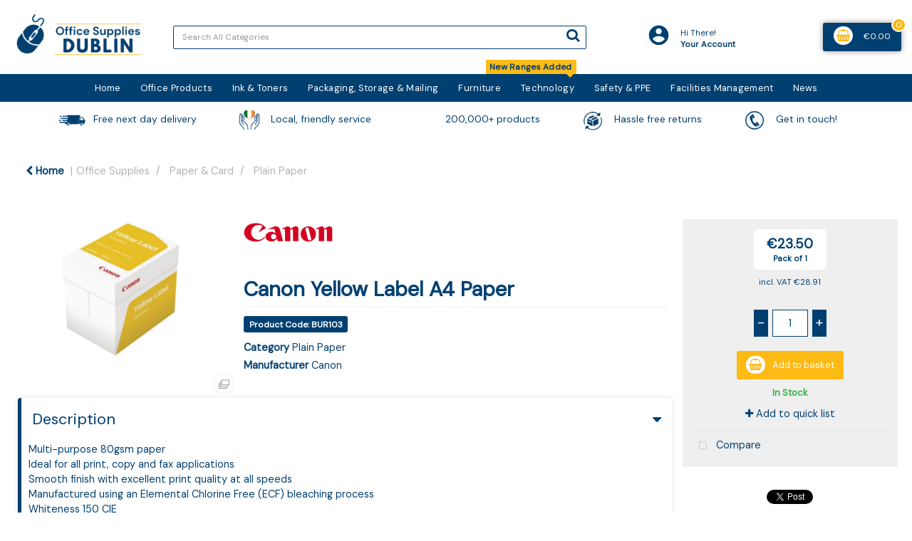

--- FILE ---
content_type: text/html; charset=UTF-8
request_url: https://www.officesuppliesdublin.ie/canon-yellow-label-a4-paper
body_size: 44956
content:
<!DOCTYPE html>
<html lang="en-IE">
<head>
    <meta charset="utf-8">
    <meta name="alb" content="4">
        <!--SEO Meta Tags-->
    <title>Canon Yellow Label A4 Paper</title>
    <meta name="description" content="Multi-purpose 80gsm paperIdeal for all print, copy and fax applicationsSmooth finish with excellent print quality at all speedsManufactured using an Elemental Chlorine Free (ECF) bleaching processWhiteness 150 CIESize: A4Pack of 2500">
            <meta name="application-name" content="Office Supplies Dublin"/>
        <meta name="csrf-token" content="FoFNS9aB6dUt3A5Lbcm1ZOGjgYTrPSJub44ZtLh3">
    <meta name="idempotency-token" content="sFWFxYDbUeVB39tST8NYAHlJK83jETVOTAq55Wq6ox2IfrASZS92gs8p5Oa4qPzG">
    <meta name="keywords" content="">
    <meta name="currency" content="€">
    <meta name="currency_iso" content="EUR">
    <meta name="country" content="IE">
    <meta name="lang" content="en_ie"/>
    <meta name="blitz" content="mu-828a61bc-a033023c-c8623a71-ea8fbd04">
    <meta name="gr-sitekey" content="6Lde9b0UAAAAAK88kFk11QlBPYwFdjR9pyHbhEk-">
    <meta name="grecaptchasitekey" content="6LfX6fcpAAAAADKN9HFjlv42ujHjKxzsKdnuG-RW">
    <meta name="grecaptchasitekeyv3" content="6Ldk7b0UAAAAAKql_6lRVYhtbrFin4i5CVBA2iOD">
    <meta name="captcha-v3-all" content="" />
            <meta name="is_crawler" content="1">
        
    <link rel="preconnect" href="https://eu.evocdn.io" crossorigin>
    <link rel="dns-prefetch" href="https://eu.evocdn.io">

    <script src="https://www.officesuppliesdublin.ie/custom-jstranslations"></script>

            <script src="https://www.google.com/recaptcha/api.js" async defer></script>
    
    <script>
        function onLoginModalSubmit(val) {
            $('.login-form-modal').submit();
        }
        function onLoginSubmit(val) {
            $('.login-form-inline').submit();
        }
    </script>
    <script>
        var EvoXLayerAddress = null;
        try {
            let addressJSON = 'null';
            EvoXLayerAddress = JSON.parse(addressJSON.replace(/&quot;/g,'"'));
        } catch (e) {
            console.log('EvoXLayer address error: ', e);
        }
        var EvoXLayer = function () {
            return {
                user: {
                    user_id: null,
                    customer_id: null,
                    role_id: '1',
                    name: "",
                    email: '',
                    company: "",
                    account_company: "",
                    phone: '',
                    cell: '',
                    account_number: "",
                    seller_reference: "",
                    address: EvoXLayerAddress,
                                                        },
                app: {
                                        erp: '',
                                                        },
                session: {
                    default_branch: {"id":272,"branch_code":"MAIN","code":"MAIN","email":"Info@OfficeSuppliesDublin.ie","name":"Office Supplies Dublin","phone":"01-4624444","company_number":null,"address":{"code":null,"title":"Head Office","line_1":"Unit A10 Cookstown Business Centre","line_2":"Second Avenue","line_3":"Cookstown Industrial Est","city":"Dublin","state":"Dublin","zip":"D24K124","country":"IE"},"location":[],"email_admin":"gavin@bureau2000.ie","email_invoice":"Info@OfficeSuppliesDublin.ie","email_order":"Info@OfficeSuppliesDublin.ie","email_return":"Info@OfficeSuppliesDublin.ie","email_sales":"Info@OfficeSuppliesDublin.ie","tax_number":null},
                    parent_branch: {},
                    account_manager: {},
                    account_managers: [],
                    cart: {
                        cart_id: 0
                    }
                }
            }
        }
    </script>
    <meta name="evo_timezone" content="Europe/Dublin" />
<meta name="evo_date_format" content="DD/MM/YYYY"/>
<meta name="evo_time_format" content="hh:mm:ss A"/>
<meta name="evo_datetime_format" content="DD/MM/YYYY hh:mm:ss A"/>
<meta name="evox_trace_id" content="pC07DXtK4405005f1b39575a862fc913c27d7559" />

    <!-- Canonical URL -->
            <link rel="canonical" href="https://www.officesuppliesdublin.ie/canon-yellow-label-a4-paper"/>
    
    
            <meta name="robots" content="noodp">
        
    

    
            <!--Mobile Specific Meta Tag-->
    <meta name="viewport" content="width=device-width, initial-scale=1.0, maximum-scale=1.0, user-scalable=no"/>


    <!--Fonts-->
    <script src="https://cdnjs.cloudflare.com/ajax/libs/webfont/1.6.28/webfontloader.js" integrity="sha512-v/wOVTkoU7mXEJC3hXnw9AA6v32qzpknvuUF6J2Lbkasxaxn2nYcl+HGB7fr/kChGfCqubVr1n2sq1UFu3Gh1w==" crossorigin="anonymous" referrerpolicy="no-referrer"></script><script>WebFont.load({google: {families: ["DM+Sans", "Material Icons"]},timeout: 10000});</script>

    <!--Favicon-->
    <link rel="shortcut icon" href="/favicon.ico" type="image/x-icon">
    <link rel="icon" href="/favicon.ico" type="image/x-icon">

    
    <script language="javascript">
        var owl_carousels = {};
        var MasterSliders = [];
        var videoPopup = [];
        var trans = {
            "min_oq_title": "Minimum order quantity",
            "min_oq_text": "The minimum order amount is #item_minimum_order#.&lt;br&gt;You require to have a minimum quantity of #item_minimum_order# in your basket.",
            "min_oq_text_prompt": "This product has a minimum order quantity rule of #item_minimum_order#.&lt;br&gt;Removing this element will remove all occurrences of the product in the basket.&lt;br&gt;Do you wish to proceed?",
            "min_mq_title": "Minimum multiple quantity",
            "min_mq_text": "The minimum multiple quantity is #item_minimum_order#.&lt;br&gt;Please order in multiples of #item_minimum_order#.",
            "min_mq_text_custom": "The minimum quantity is #item_minimum_order#.&lt;br&gt;Please order in increments of #item_multiple_order#.",
            "min_oq_yes": "Yes, remove them",
            "min_oq_no": "No, keep all",
            "max_oq_title": "Maximum order quantity",
            "max_oq_text": "The maximum order amount is #item_maximum_order#.&lt;br&gt;You currently have #item_maximum_order_current_qty# in your basket.",
            "code": "product code",
            "product": "product",
            "products": "products",
            "callofforder": "Call-Off Order",
            "rewards": "Rewards",
            "points": "points",
            "reward_redeemed": "Points Deducted",
            "reward_accumulated": "Points Balance",
            "selectpricetitle": "Price is not valid",
            "selectpricetext": "Please, select a price for the item.",
        };

        var $evodata = {
            pickup: {
                is_pickup: 0,
                branch_code: '0',
                branch_locations: 0,
                branch_id: 272,
                cart_open: 0,
            },
            inventory: {
                supplier: 0,
                erp: 1,
                evo: 1,
                provider: '',
                shipment_type: '',
            },
            branches: [],
            events: {
                widgets: {
                    subscription_products: {
                        order: {
                            success: null,
                            failed: null
                        }
                    },
                },
                search: {
                    success: null,
                    no_results: null,
                    load_filters: null
                },
                cookies: {
                    set: null
                },
                quote: {
                    sent: null,
                    failed: null
                },
                cart: {
                    load: {
                        success: null
                    },
                    add: {
                        success: null
                    },
                    total: {
                        update: null
                    },
                    remove: {
                        success: null
                    }
                },
                checkout: {
                    accountoptions: {
                        load: null
                    },
                    contactdetails: {
                        load: null
                    },
                    deliverydetails: {
                        load: null
                    },
                    deliveryoptions: {
                        load: null
                    },
                    paymentmethods: {
                        load: null
                    }
                },
                dds: {
                    specs: {
                        success: null,
                        failed: null
                    }
                },
                live: {
                    pricing: {
                        done: null
                    },
                    inventory: {
                        done: null
                    }
                },
                contact: {
                    form: {
                        sent: null,
                        failed: null
                    }
                },
                product: {
                    quickview: {
                        success: null,
                        failed: null
                    },
                    quicklist: {
                        add: {
                            success: null,
                            failed: null
                        },
                        remove: {
                            success: null,
                            failed: null
                        },
                        success: null, // left for backwards compatibility
                        failed: null, // left for backwards compatibility
                    },
                    configuration: {
                        success: null,
                        failed: null
                    },
                    variants: {
                        success: null,
                        failed: null
                    },
                    loadmore: {
                        success: null,
                        failed: null
                    },
                    recentlyviewed: {
                        success: null,
                        failed: null
                    },
                    contractitems: {
                        success: null,
                        failed: null
                    },
                },
                branchfinder: {
                    search: {
                        success: null,
                        failed: null
                    }
                },
                register: {
                    checkout: {
                        success: false
                    },
                    form: {
                        success: false
                    },
                    thankyou: {
                        success: false
                    }
                },
                log_in: {
                    success: false,
                    recaptcha: {
                        disabled: false
                    }
                },
                calculator: {
                    load: {
                        success: null
                    },
                },
            },
            products: {
                merchandising: {},
                related: {},
                list: {},
                calculator: {},
                lastviewedproducts: {},
                contractitems: {},
            },
            settings: {
                tax: {
                    include: 2
                },
                quotes: {
                    version: 1,
                },
                cart: {
                    limit: 0
                },
                pagination: 1,
                enforce_stock_in_current_branch: "0",
                storesettings: {
                    logolight: "https://eu.evocdn.io/dealer/1217/content/media/Office_Supplies_Dublin/Logo.webp",
                    logodark: "https://eu.evocdn.io/dealer/1217/content/media/Office_Supplies_Dublin/Logo1.png",
                    badges_limit: "2",
                },
                decimal_limit: 1,
                enforce_contract: 0
            },
            features: {
                multiple_account_orders: 0,
                livedata: 1,
                live_rewards: {
                    enabled: 0,
                    points: 0,
                },
                live_pricing_badges: 0,
                erp_supports_offline_products: 0,
                prereleases: {
                    tims_will_call_live_price: 0,
                    horizon_tier_pricing: 0,
                    quicklists_v2: 1,
                    // DDMS Provider with pre-release
                    ddms_swaps_price_with_original_info: 1,
                    cart_update: 1,
                    approver_rejection_comment: 1,
                }
            },
            cookiesPreferences: {
                cookieManager: false,
                cookies: {
                    website_cookies: false,
                }
            }
        };

    </script>

    <link media="all" type="text/css" rel="stylesheet" href="https://www.officesuppliesdublin.ie/resources/themes/marta/assets/build/plugins/owl-carousel/css/owl.carousel.70f2342b.min.css?v=1769608603">
<link media="all" type="text/css" rel="stylesheet" href="https://www.officesuppliesdublin.ie/resources/themes/marta/assets/build/plugins/masterslider/style/masterslider.marta.b6659f40.min.css?v=1769608603">
<link media="all" type="text/css" rel="stylesheet" href="https://www.officesuppliesdublin.ie/resources/themes/marta/assets/build/plugins/video.2b8acef9.min.css?v=1769608603">
<link media="all" type="text/css" rel="stylesheet" href="https://www.officesuppliesdublin.ie/resources/themes/marta/assets/build/css/styles.6ca02a49.min.css?v=1769608603">

    <link rel='stylesheet' id='dealerThemeOptions' href='https://eu.evocdn.io/dealer/1217/assets/css/styles_1217_v1740571709.css' type='text/css' media='all' />
                <link rel="stylesheet" href='/resources/themes/marta/assets/build/css/myaccount_v2.d79d7164.min.css?v=1769608603' type="text/css"></link>
        
    
    <link rel='stylesheet' id='devCSSBlock' href='https://eu.evocdn.io/dealer/1217/assets/css/styles_1217_devcssblock_v1740571709.css' type='text/css' media='all' />
    
    <link rel='stylesheet' id='dealerCSSBlock' href='https://eu.evocdn.io/dealer/1217/assets/css/styles_1217_cssblock_v1740571709.css' type='text/css' media='all' />

    
    
    
    
    
    <link rel="icon" type="image/png" href="https://eu.evocdn.io/dealer/1217/content/media/New_Favicons/favicon-32x32.png" sizes="32x32" />
<link rel="icon" type="image/png" href="https://eu.evocdn.io/dealer/1217/content/media/New_Favicons/favicon-16x16.png" sizes="16x16" />

<meta property="og:site_name" content="Office Supplies Dublin">

    
    <!--[if lt IE 10]>
          <style>
            
    .cd-dropdown-content .cd-secondary-dropdown > li {
      display: inline;
      float: left;
    }

    .toolbar .shopping-tools-wrapper > .dropdown {
      display: inline;
    }
    .toolbar .shopping-tools-wrapper a.quickordertoggle {
      display: inline;
    }
    header .header-full .search.widgetsearch {
      margin: 18px 0;
    }

    .toolbar .account-btn + .dropdown-menu::after {
      left: 139px;
    }
    .toolbar .account-btn + .dropdown-menu::before {
      left: 138px;
    }

    .itemsfound { margin-top: 7px; }
    .cat-tiles { margin-top: 15px; }


    i.material-icons.user-icon::before {
      content: none;
    }


    .pulse-loader { font-size: 2em; }
    .mask { top: 20em; left: 45%; }
    .mini-shopping-cart .cart-totals .content_loading .loader { margin: 15% 36%; }
    .cart-totals .content_loading .loader { margin: 25% 32%; }
  </style>
<![endif]-->

    

    
    

                    <script>
            (function (w, d, s, r, n) {
                w.TrustpilotObject = n;
                w[n] = w[n] || function () {
                    (w[n].q = w[n].q || []).push(arguments)
                };
                a = d.createElement(s);
                a.async = 1;
                a.src = r;
                a.type = 'text/java' + s;
                f = d.getElementsByTagName(s)[0];
                f.parentNode.insertBefore(a, f)
            })(window, document, 'script', 'https://invitejs.trustpilot.com/tp.min.js', 'tp');
            tp('register', 'TFUHFVvulf6ot5Xf');
        </script>
        <!-- TrustBox script -->
        <script type="text/javascript" src="//widget.trustpilot.com/bootstrap/v5/tp.widget.bootstrap.min.js"
                async></script>
        <!-- End TrustBox script -->
            </head>
<body
    class="ex-product ex-loggedout ex-branch-272 ex-r-1 ex-t-0 ex-schema-default ex-cookies-policies-v2 has-spinner-sharp-icon ex-sku-bur103 ex-product-canonyellowlabela4paper ex-pack-box ex-catalog-1000 product loggedout default bur103 canonyellowlabela4paper box 1000
 has-live-inventory loading-live-inventory  has-live-inventory-v2 has-myaccount-2

">
<input type="hidden" id="ga_app_enabled" name="ga_app_enabled" value="false">
<input type="hidden" id="ga_consent_managed_externally" name="ga_consent_managed_externally" value="false">

<script>
// send Google Analytics consent update
function sendGAConsentUpdate(){
    if (window.GA_CONSENT_MANAGED_EXTERNALLY) {
        console.log('GA4 skipped - consent managed externally');
        document.getElementById('ga_consent_managed_externally').value = 'true';
        return;
    }

    if (document.cookie.indexOf('user_cookie_preferences') != -1) {
        var cookie = document.cookie.split('; ');
        var cookie_prefs = cookie.filter(function (row) {
        return row.indexOf('user_cookie_preferences') == 0;
        })[0];
        var cookieValue = cookie_prefs.split('=')[1];

        var allCookieValues = JSON.parse(cookieValue);
        var cookieConsentUpdateData = {};

        for (var cookie in allCookieValues){
            switch(cookie) {
                case 'google_analytics':
                    var consentType = allCookieValues[cookie] ? 'granted' : 'denied';
                    cookieConsentUpdateData['analytics_storage'] = consentType;
                    break;
                case 'google_ads':
                    var consentType = allCookieValues[cookie] ? 'granted' : 'denied';
                    cookieConsentUpdateData['ad_storage'] = consentType;
                    cookieConsentUpdateData['ad_user_data'] = consentType;
                    cookieConsentUpdateData['ad_personalization'] = consentType;
                    break;
                case 'personalisation':
                    var consentType = allCookieValues[cookie] ? 'granted' : 'denied';
                    cookieConsentUpdateData['personalization_storage'] = consentType;
                    break;
                default:
            }
        }

        if (Object.keys(cookieConsentUpdateData).length) {
            window.dataLayer = window.dataLayer || [];
            function gtag(){dataLayer.push(arguments);}

            // Always grant necessary functionality and security storage
            cookieConsentUpdateData['functionality_storage'] = 'granted';
            cookieConsentUpdateData['security_storage'] = 'granted';

            //send consent update to Google Analytics
            gtag('consent', 'update', cookieConsentUpdateData);
        }
    }
}
sendGAConsentUpdate();
</script>

                        <input type="hidden" id="ga_app_v4" name="ga_app_v4" value="true">
        <!-- Global site tag (gtag.js) - Google Analytics -->
        <script>
                        var storageConsent = 'granted';
            var adsConsent = 'granted';
            var adUserDataConsent = 'granted';
            var adPersonalizationConsent = 'granted';
            var personalisationConsent = 'denied';
                        window.dataLayer = window.dataLayer || [];
            function gtag(){dataLayer.push(arguments);}

            // Check if an external script has set the global flag to block default consent
            // External consent tools can simply add: window.GA_CONSENT_MANAGED_EXTERNALLY = true;
            // before this script loads to prevent default consent from being applied
            if (!window.GA_CONSENT_MANAGED_EXTERNALLY) {
                gtag('consent', 'default', {
                    'ad_storage': adsConsent,
                    'analytics_storage': storageConsent,
                    'ad_user_data': adUserDataConsent,
                    'ad_personalization': adPersonalizationConsent,
                    'personalization_storage': personalisationConsent,
                    'functionality_storage': 'granted',
                    'security_storage': 'granted',
                    'wait_for_update': 500
                });
            } else {
                console.log('GA4 default consent settings skipped - consent managed externally');
                document.getElementById('ga_consent_managed_externally').value = 'true';
            }

            var head = document.getElementsByTagName('head')[0];
            var js = document.createElement("script");
            js.type = "text/javascript";
            js.src="https://www.googletagmanager.com/gtm.js?id=GTM-P22JHTM3"
            head.appendChild(js);

            window.dataLayer = window.dataLayer || [];
            function gtag(){dataLayer.push(arguments);}
            gtag('js', new Date());
                            gtag('config', 'GTM-P22JHTM3');
            
            document.getElementById('ga_app_enabled').value = true;
        </script>
    <input type="hidden" name="store_base_url" value="https://www.officesuppliesdublin.ie">

<input type="hidden" id="auth0" value="">



    <input type="hidden" id="search_term" value="">



<script type="text/javascript">
    //INIT mini cart
    var $mini_cart = [];
    var $q_item;
    var $displayheaderminicart = '1';
    var $displaysearchminicart = '1';
    var $globalCurrency = '€';
    var $globalCurrencyISO = 'EUR';

            $q_item = {};
        $q_item.cart_count = 0;
        $q_item.langcart = "basket";
        $q_item.cart_total = "0.00";
        $q_item.badges = [];
        $q_item.currency = "€";
        $q_item.rooturl = "https://www.officesuppliesdublin.ie";
        $mini_cart[0] = $q_item;
    
</script>


<!--Header-->
<header>
  
  
  
  
  <div class="header-full">
                                <div class="container headersection-1 ">
                                <div class="row vertical-align row-1">
                                                                      <div class="col col-sm-2 col-md-2 col-lg-2 logo_container" id="logo_200577">
                  <!-- Widgetlogo  -->
<div class=" widgetlogo" style="text-align:left">
  <a class="logo" href="https://www.officesuppliesdublin.ie"><img src="https://eu.evocdn.io/dealer/1217/content/media/Office_Supplies_Dublin/Logo.webp" alt="Office Supplies Dublin" style="max-width:146px; max-height:50px;"/></a>
</div>
<!-- End Widgetlogo -->

                </div>
                                                                          <div class="col col-sm-6 col-md-6 col-lg-6 search_container" id="search_782">
                  <div class="widgetsearch search ">

<section class="search ">
  <div class="searchlist">
    <!--Search Form-->
      <form class="search-form closed" method="get" role="form" action="/search" autocomplete="off" onsubmit="searchloader(event)">
                      <div class="form-container">
            <div class="form-group" style="">
                            <div class="" id="searchtags" style="display: block; width: 100%;">

                <div class="searchtable">
                  <div class="">
                      
                      <div class="ajax-search relsearch">
                                                <button type="submit" aria-label="Submit search form"><i class="fa fa-search"></i></button>
                                                <input type="hidden" class="resultscharlimit" value="auto">
                                                <input type="text" class="form-control  searchlist_hd   ajax-search-control " name="query" required placeholder="Search All Categories" aria-label="Search All Categories">
                        <div class="ajax-results"></div>
                        </div>
                      </div>

                    </div>

                  </div>
                  
              </div>
            </div>
          </form>
        </div>

  </section>

</div>

                </div>
                                                                          <div class="col col-sm-2 col-md-2 col-lg-2 shoppingtools_container" id="shoppingtools_200578">
                  <!--Shopping tools-->
<div class="toolbar ">
  <div class="shopping-tools-wrapper st-login st-quicklist" data-selectedtools="2" style=" justify-content:flex-end ">
    
          
              <div class="dropdown">
          
          <a class="account-btn btn-outlined-invert logged-out" data-toggle="dropdown" aria-haspopup="true" href="#" title="Your Account" alt="Your Account">
            <!--[if !IE]> --><i class="material-icons user-icon"></i><!-- <![endif]-->
            <!--[if lt IE 10]><i class="material-icons user-icon">&#xE853;</i><![endif]-->
            <span>
              <span class="welcome-message line1">Hi There!</span><br>
              <span class="welcome-message line2"><strong>Your Account</strong></span>
              <i class="fa fa-caret-down arrow-your-account"></i>
            </span>
          </a>
          <div class="dropdown-menu account-dropdown">
            <div class="arrow_box"></div>
            <span class="overlap" style="left: 0px;"></span>
                        <div class="form-group pointer" data-toggle="modal" data-target="#loginModal">
              <a href="javascript:;">Sign in</a>
              <div class="description">View your account</div>
            </div>
                                    <div class="signin_register pointer" onclick="location.href='https://www.officesuppliesdublin.ie/register'">
              <a href="https://www.officesuppliesdublin.ie/register">Create an account</a>
                            <div class="description">Get more out of Office Supplies Dublin</div>
                          </div>
                                  </div>
        </div>
          
    
    
    
    
  </div>
</div>
<!-- End Shopping tools-->

                </div>
                                                                          <div class="col col-sm-2 col-md-2 col-lg-2 minicart_container" id="minicart_786">
                  <!--googleoff: all-->
<!--Minicart-->
<script type="text/javascript">
//INIT SHORT cart
$displayheaderminicart = '1';
$displaysearchminicart = '1';
</script>



      <div class="toolbar " style="text-align: right">
      <input type="hidden" id="show_tax" value="2">
      <input type="hidden" id="gb_store"  value="1" >
        <div class="cart-btn  no-items " data-nosnippet>
            <a class="btn btn-outlined-invert headermini"  href="/cart">
              <i class="fa fa-shopping-bag"></i><span class="minicart_count">0</span>
                                                <b class="minicart_total">€0.00</b>
                                          </a>

                          <!--Cart Dropdown-->
                            <div class="cart-dropdown" style="">
                <div class="arrow_box">
                  <span class="overlap"></span><!--Small rectangle to overlap Cart button-->
                                      <div class="header group">
                      <i class="fa fa-shopping-bag"></i> <span class="minicart_count"></span> <span class="productstype">products</span> <span class="in-your-cart">in your basket</span><span class="to-quote">to quote</span>
                                                  <a class="btn btn-default to-checkout"  href="/checkout" >
                                 Checkout                             </a>
                                                                </div>
                                    <div class="cart-resume">
                    <div class="body">
                                              <div class="cart-noresults">Ooops no items were found.<br>Try something else.</div>
                                            <table class="minicart"></table>
                    </div>
                                        <div class="promotion_discount">
                      <div class="row">
                        <div class="col-xs-6" style="padding-right: 0.5em;">
                          
                          <input type="text" autocomplete="false" id="coupon_code" name="coupon_code" class="form-control coupon_code" placeholder="Enter coupon code">
                        </div>
                        <div class="col-xs-6" style="padding-left: 0.5em;">
                          <button type="button" data-url="/cart/applycoupon" class="form-control btn btn-default btn-sm coupon_apply">
                            <i class="fa fa-cut fa-fw"></i>
                            <i class="fa fa-cog fa-spin fa-fw hide"></i>
                            Apply coupon
                          </button>
                        </div>
                      </div>
                      <div class="row">
                        <div class="col-xs-12">
                          <div class="alert alert-warning promotion_discount_result"></div>
                          <div class="alert alert-success promotion_discount_result"><span class="message"></span> <i class='fa fa-check-circle'></i></div>
                        </div>
                      </div>
                    </div>
                                        <div class="softgraybackground mini-shopping-cart">
                      <div class="cart-sidebar">
                        <div class="cart-totals">
                                                                                    <div class="cart-search">
                                
                                <input class="form-control input-sm cart-search-input" type="text" value="" placeholder="Search basket"  aria-label="Search basket">
                              </div>
                                                                                <div class="contentcart_error_message">
                            <div class="ccem_title"></div>
                            <div class="ccem_text"></div>
                            <div class="ccem_buttons">
                              <a class="btn btn-default btn-sm okbtn" href="javascript:$('.contentcart_error_message').fadeOut('slow'); $('.cart-sidebar .cart-totals').removeClass('displaying-error-message');">Ok</a>
                              <a class="btn btn-default btn-sm yesbtn" href="javascript:;"></a>
                              <a class="btn btn-default btn-sm nobtn" href="javascript:$('.contentcart_error_message').fadeOut('slow'); $('.cart-sidebar .cart-totals').removeClass('displaying-error-message');"></a>
                            </div>
                          </div>
                          <div class="content_loading"><div class="loader"><div class="pulse-loader">Loading…</div></div></div>

                                                    <div id="minicart-table-totals-placeholder"></div>
                          
                        </div>
                      </div>
                    </div>
                    <div class="footer group ">
                      
                      <div class="buttons col-xs-6 to-cart-wrapper">
                        <a class="btn btn-default btn-outlined-invert btn-block to-cart" href="/cart">To basket</a>
                      </div>
                      <div class="buttons col-xs-12 to-quote-wrapper">
                          <a class="btn btn-default btn-outlined-invert btn-block to-quote" href="/cart">Quote Me</a>
                      </div>
                                              <div class="total col-xs-6">
                            <a class="btn btn-default btn-outlined-invert btn-block to-checkout"  href="/checkout" >
                                 Checkout                             </a>
                        </div>
                                          </div>
                  </div><!--cart-resume Close-->
                </div><!--arrow_box Close-->
              </div><!--Cart Dropdown Close-->

                  </div>
    </div>
  
<!-- End mini cart-->
<!--googleon: all-->

                </div>
                                    </div>
                  </div>
                                          <div class="container-fluid headersection-2 ">
                                <div class="row row-2">
                                                                      <div class="col col-sm-12 col-md-12 col-lg-12 headermenu_container" id="headermenu_200580">
                  <!--Main Menu-->

  <nav class="menu expanded hide-mobile ">
    <div class="catalog-block">
        <ul class="catalog">

                                    <!-- 1st level -->
              
              <li class="  ">
                                  <a href=" https://www.officesuppliesdublin.ie " data-url="https://www.officesuppliesdublin.ie">
                    Home
                  </a>
                                                          <!-- 1st level -->
              
              <li class="menu-officeproducts  has-submenu  ">
                                  <a href=" javascript:; " data-url="https://www.officesuppliesdublin.ie/office-supplies">
                    Office Products
                  </a>
                                                  <ul class="submenu">
                    <!-- 2nd level -->
                    <div class="container submenucontainer" style="height: 500px;">
                                          <li class=" has-submenu     ">
                                                  <a  href="https://www.officesuppliesdublin.ie/adhesives-and-tapes" >Adhesives &amp; Tapes</a>
                                                                          <ul>
                                                                                              <li class="">
                                    <a  href="https://www.officesuppliesdublin.ie/adhesive-tape" >Adhesive Tape</a>
                                  </li>
                                                                                                                              <li class="">
                                    <a  href="https://www.officesuppliesdublin.ie/tape-dispensers" >Tape Dispensers</a>
                                  </li>
                                                                                                                              <li class="">
                                    <a  href="https://www.officesuppliesdublin.ie/glues" >Glues</a>
                                  </li>
                                                                                                                              <li class="">
                                    <a  href="https://www.officesuppliesdublin.ie/adhesive-pads-and-tack" >Adhesive Pads &amp; Tack</a>
                                  </li>
                                                                                                                              <li class="">
                                    <a  href="https://www.officesuppliesdublin.ie/adhesives-and-tapes.html" >View all....</a>
                                  </li>
                                                                                      </ul>
                                              </li>
                                          <li class=" has-submenu     ">
                                                  <a  href="https://www.officesuppliesdublin.ie/staplers-and-punches" >Staplers &amp; Punches</a>
                                                                          <ul>
                                                                                              <li class="">
                                    <a  href="https://www.officesuppliesdublin.ie/manual-staplers" >Manual Staplers</a>
                                  </li>
                                                                                                                              <li class="">
                                    <a  href="https://www.officesuppliesdublin.ie/staples" >Staples</a>
                                  </li>
                                                                                                                              <li class="">
                                    <a  href="https://www.officesuppliesdublin.ie/pliers-and-tackers" >Pliers &amp; Tackers</a>
                                  </li>
                                                                                                                              <li class="">
                                    <a  href="https://www.officesuppliesdublin.ie/hole-punches" >Hole Punches</a>
                                  </li>
                                                                                                                              <li class="">
                                    <a  href="https://www.officesuppliesdublin.ie/staplers-and-punches.html" >View all...</a>
                                  </li>
                                                                                      </ul>
                                              </li>
                                          <li class=" has-submenu     ">
                                                  <a  href="https://www.officesuppliesdublin.ie/files-pockets-and-binders" >Files, Pockets &amp; Binders</a>
                                                                          <ul>
                                                                                              <li class="">
                                    <a  href="https://www.officesuppliesdublin.ie/lever-arch-files" >Lever Arch Files</a>
                                  </li>
                                                                                                                              <li class="">
                                    <a  href="https://www.officesuppliesdublin.ie/ring-binders" >Ring Binders</a>
                                  </li>
                                                                                                                              <li class="">
                                    <a  href="https://www.officesuppliesdublin.ie/document-wallets" >Document Wallets</a>
                                  </li>
                                                                                                                              <li class="">
                                    <a  href="https://www.officesuppliesdublin.ie/punched-pockets" >Punched Pockets</a>
                                  </li>
                                                                                                                              <li class="">
                                    <a  href="https://www.officesuppliesdublin.ie/files-pockets-and-binders.html" >View all...</a>
                                  </li>
                                                                                      </ul>
                                              </li>
                                          <li class=" has-submenu     ">
                                                  <a  href="https://www.officesuppliesdublin.ie/writing-instruments" >Writing Instruments</a>
                                                                          <ul>
                                                                                              <li class="">
                                    <a  href="https://www.officesuppliesdublin.ie/ballpoint-and-rollerball-pens" >Ballpoint &amp; Rollerball Pens</a>
                                  </li>
                                                                                                                              <li class="">
                                    <a  href="https://www.officesuppliesdublin.ie/office-pencils" >Office Pencils</a>
                                  </li>
                                                                                                                              <li class="">
                                    <a  href="https://www.officesuppliesdublin.ie/correction-media" >Correction Media</a>
                                  </li>
                                                                                                                              <li class="">
                                    <a  href="https://www.officesuppliesdublin.ie/rulers" >Rulers</a>
                                  </li>
                                                                                                                              <li class="">
                                    <a  href="https://www.officesuppliesdublin.ie/writing-instruments.html" >View all...</a>
                                  </li>
                                                                                      </ul>
                                              </li>
                                          <li class=" has-submenu     ">
                                                  <a  href="https://www.officesuppliesdublin.ie/paper-and-card" >Paper &amp; Card</a>
                                                                          <ul>
                                                                                              <li class="">
                                    <a  href="https://www.officesuppliesdublin.ie/plain-paper" >Plain Paper</a>
                                  </li>
                                                                                                                              <li class="">
                                    <a  href="https://www.officesuppliesdublin.ie/card" >Card</a>
                                  </li>
                                                                                                                              <li class="">
                                    <a  href="https://www.officesuppliesdublin.ie/listing-paper" >Listing Paper</a>
                                  </li>
                                                                                                                              <li class="">
                                    <a  href="https://www.officesuppliesdublin.ie/specialist-papers" >Specialist Papers</a>
                                  </li>
                                                                                                                              <li class="">
                                    <a  href="https://www.officesuppliesdublin.ie/paper-and-card.html" >View all...</a>
                                  </li>
                                                                                      </ul>
                                              </li>
                                          <li class=" has-submenu     ">
                                                  <a  href="https://www.officesuppliesdublin.ie/envelopes" >Envelopes</a>
                                                                          <ul>
                                                                                              <li class="">
                                    <a  href="https://www.officesuppliesdublin.ie/plain-envelopes" >Plain Envelopes</a>
                                  </li>
                                                                                                                              <li class="">
                                    <a  href="https://www.officesuppliesdublin.ie/window-envelopes" >Window Envelopes</a>
                                  </li>
                                                                                                                              <li class="">
                                    <a  href="https://www.officesuppliesdublin.ie/padded-bags" >Padded Bags</a>
                                  </li>
                                                                                                                              <li class="">
                                    <a  href="https://www.officesuppliesdublin.ie/internal-envelopes" >Internal Envelopes</a>
                                  </li>
                                                                                                                              <li class="">
                                    <a  href="https://www.officesuppliesdublin.ie/envelopes.html" >View all...</a>
                                  </li>
                                                                                      </ul>
                                              </li>
                                          <li class=" has-submenu     ">
                                                  <a  href="https://www.officesuppliesdublin.ie/desktop-accessories" >Desktop Accessories</a>
                                                                          <ul>
                                                                                              <li class="">
                                    <a  href="https://www.officesuppliesdublin.ie/letter-trays" >Letter Trays</a>
                                  </li>
                                                                                                                              <li class="">
                                    <a  href="https://www.officesuppliesdublin.ie/magazine-files" >Magazine Files</a>
                                  </li>
                                                                                                                              <li class="">
                                    <a  href="https://www.officesuppliesdublin.ie/mouse-mats" >Mouse Mats</a>
                                  </li>
                                                                                                                              <li class="">
                                    <a  href="https://www.officesuppliesdublin.ie/wrist-rests" >Wrist Rests</a>
                                  </li>
                                                                                                                              <li class="">
                                    <a  href="https://www.officesuppliesdublin.ie/desktop-accessories.html" >View all...</a>
                                  </li>
                                                                                      </ul>
                                              </li>
                                          <li class=" has-submenu     ">
                                                  <a  href="https://www.officesuppliesdublin.ie/books-pads-and-forms" >Books, Pads &amp; Forms</a>
                                                                          <ul>
                                                                                              <li class="">
                                    <a  href="https://www.officesuppliesdublin.ie/duplicate-books" >Duplicate Books</a>
                                  </li>
                                                                                                                              <li class="">
                                    <a  href="https://www.officesuppliesdublin.ie/triplicate-books" >Triplicate Books</a>
                                  </li>
                                                                                                                              <li class="">
                                    <a  href="https://www.officesuppliesdublin.ie/shorthand-pads" >Shorthand Pads</a>
                                  </li>
                                                                                                                              <li class="">
                                    <a  href="https://www.officesuppliesdublin.ie/repositional-notes" >Repositional Notes</a>
                                  </li>
                                                                                                                              <li class="">
                                    <a  href="https://www.officesuppliesdublin.ie/books-pads-and-forms.html" >View all...</a>
                                  </li>
                                                                                      </ul>
                                              </li>
                                          <li class=" has-submenu     ">
                                                  <a  href="https://www.officesuppliesdublin.ie/labels" >Labels</a>
                                                                          <ul>
                                                                                              <li class="">
                                    <a  href="https://www.officesuppliesdublin.ie/address-labels" >Address Labels</a>
                                  </li>
                                                                                                                              <li class="">
                                    <a  href="https://www.officesuppliesdublin.ie/printed-parcel-labels" >Printed Parcel Labels</a>
                                  </li>
                                                                                                                              <li class="">
                                    <a  href="https://www.officesuppliesdublin.ie/cd-dvd-labels" >CD/DVD Labels</a>
                                  </li>
                                                                                                                              <li class="">
                                    <a  href="https://www.officesuppliesdublin.ie/file-spine-labels" >File Spine Labels</a>
                                  </li>
                                                                                                                              <li class="">
                                    <a  href="https://www.officesuppliesdublin.ie/files-pockets-and-binders.html" >View all...</a>
                                  </li>
                                                                                      </ul>
                                              </li>
                                        </div>
                  </ul>
                                          <!-- 1st level -->
              
              <li class="menu-inkandtoner  has-submenu  ">
                                  <a href=" javascript:; " data-url="https://www.officesuppliesdublin.ie/office-supplies">
                    Ink &amp; Toners
                  </a>
                                                  <ul class="submenu">
                    <!-- 2nd level -->
                    <div class="container submenucontainer" style="height: 500px;">
                                          <li class=" has-submenu     ">
                                                  <a  href="https://www.officesuppliesdublin.ie/inkjet-supplies" >Inkjet Supplies</a>
                                                                          <ul>
                                                                                              <li class="">
                                    <a  href="https://www.officesuppliesdublin.ie/solid-ink-sticks" >Solid Ink Sticks</a>
                                  </li>
                                                                                                                              <li class="">
                                    <a  href="https://www.officesuppliesdublin.ie/inkjet-cartridges" >Inkjet Cartridges</a>
                                  </li>
                                                                                                                              <li class="">
                                    <a  href="https://www.officesuppliesdublin.ie/print-pack" >Print Pack</a>
                                  </li>
                                                                                      </ul>
                                              </li>
                                          <li class=" has-submenu     ">
                                                  <a  href="https://www.officesuppliesdublin.ie/laser-supplies" >Laser Supplies</a>
                                                                          <ul>
                                                                                              <li class="">
                                    <a  href="https://www.officesuppliesdublin.ie/waste-toner-collector" >Waste Toner Collector</a>
                                  </li>
                                                                                                                              <li class="">
                                    <a  href="https://www.officesuppliesdublin.ie/printer-imaging-units" >Printer Imaging Units</a>
                                  </li>
                                                                                                                              <li class="">
                                    <a  href="https://www.officesuppliesdublin.ie/toner" >Toner</a>
                                  </li>
                                                                                      </ul>
                                              </li>
                                          <li class=" has-submenu     ">
                                                  <a  href="https://www.officesuppliesdublin.ie/category/1000001-other" >Other</a>
                                                                          <ul>
                                                                                              <li class="">
                                    <a  href="https://www.officesuppliesdublin.ie/printer-ribbons" >Printer Ribbons</a>
                                  </li>
                                                                                                                              <li class="">
                                    <a  href="https://www.officesuppliesdublin.ie/fax-supplies" >Fax Supplies</a>
                                  </li>
                                                                                      </ul>
                                              </li>
                                          <li class="    ">
                                                  <a  href="https://www.officesuppliesdublin.ie/ink-and-toner-finder" >Ink &amp; Toner Finder</a>
                                                                      </li>
                                        </div>
                  </ul>
                                          <!-- 1st level -->
              
              <li class="menu-packaging  has-submenu  ">
                                  <a href=" javascript:; " data-url="https://www.officesuppliesdublin.ie/category/1000001-packaging-storage--mailing">
                    Packaging, Storage &amp; Mailing
                  </a>
                                                  <ul class="submenu">
                    <!-- 2nd level -->
                    <div class="container submenucontainer" style="height: 500px;">
                                          <li class=" has-submenu     ">
                                                  <a  href="https://www.officesuppliesdublin.ie/packing-materials" >Packing Materials</a>
                                                                          <ul>
                                                                                              <li class="">
                                    <a  href="https://www.officesuppliesdublin.ie/stretchwrap" >Stretchwrap</a>
                                  </li>
                                                                                                                              <li class="">
                                    <a  href="https://www.officesuppliesdublin.ie/shrink-wrap" >Shrink-Wrap</a>
                                  </li>
                                                                                                                              <li class="">
                                    <a  href="https://www.officesuppliesdublin.ie/bubble-wrap" >Bubble Wrap</a>
                                  </li>
                                                                                                                              <li class="">
                                    <a  href="https://www.officesuppliesdublin.ie/mailing-boxes" >Mailing Boxes</a>
                                  </li>
                                                                                                                              <li class="">
                                    <a  href="https://www.officesuppliesdublin.ie/packing-materials.html" >View all...</a>
                                  </li>
                                                                                      </ul>
                                              </li>
                                          <li class=" has-submenu     ">
                                                  <a  href="https://www.officesuppliesdublin.ie/mailroom" >Mailroom</a>
                                                                          <ul>
                                                                                              <li class="">
                                    <a  href="https://www.officesuppliesdublin.ie/rubber-bands" >Rubber Bands</a>
                                  </li>
                                                                                                                              <li class="">
                                    <a  href="https://www.officesuppliesdublin.ie/string-and-sisal" >String &amp; Sisal</a>
                                  </li>
                                                                                                                              <li class="">
                                    <a  href="https://www.officesuppliesdublin.ie/mail-trolleys" >Mail Trolleys</a>
                                  </li>
                                                                                                                              <li class="">
                                    <a  href="https://www.officesuppliesdublin.ie/mailing-pouches" >Mailing Pouches</a>
                                  </li>
                                                                                                                              <li class="">
                                    <a  href="https://www.officesuppliesdublin.ie/mailroom.html" >View all...</a>
                                  </li>
                                                                                      </ul>
                                              </li>
                                          <li class=" has-submenu     ">
                                                  <a  href="https://www.officesuppliesdublin.ie/archive-storage" >Storage</a>
                                                                          <ul>
                                                                                              <li class="">
                                    <a  href="https://www.officesuppliesdublin.ie/storage-boxes" >Storage Boxes</a>
                                  </li>
                                                                                                                              <li class="">
                                    <a  href="https://www.officesuppliesdublin.ie/storage-bags" >Storage Bags</a>
                                  </li>
                                                                                                                              <li class="">
                                    <a  href="https://www.officesuppliesdublin.ie/transfer-box-files" >Transfer Box Files</a>
                                  </li>
                                                                                                                              <li class="">
                                    <a  href="https://www.officesuppliesdublin.ie/storage-containers" >Storage Containers</a>
                                  </li>
                                                                                      </ul>
                                              </li>
                                          <li class=" has-submenu     ">
                                                  <a  href="https://www.officesuppliesdublin.ie/envelopes" >Packaging Other</a>
                                                                          <ul>
                                                                                              <li class="">
                                    <a  href="https://www.officesuppliesdublin.ie/gift-bags" >Gift Bags</a>
                                  </li>
                                                                                                                              <li class="">
                                    <a  href="https://www.officesuppliesdublin.ie/padded-bags" >Padded Bags</a>
                                  </li>
                                                                                                                              <li class="">
                                    <a  href="https://www.officesuppliesdublin.ie/other-envelopes" >Other Envelopes</a>
                                  </li>
                                                                                                                              <li class="">
                                    <a  href="https://www.officesuppliesdublin.ie/wage-envelopes" >Wage Envelopes</a>
                                  </li>
                                                                                      </ul>
                                              </li>
                                        </div>
                  </ul>
                                          <!-- 1st level -->
              
              <li class="menu-furniture  has-submenu  ">
                                  <a href=" javascript:; " data-url="https://www.officesuppliesdublin.ie/furniture">
                    Furniture
                  </a>
                                                  <ul class="submenu">
                    <!-- 2nd level -->
                    <div class="container submenucontainer" style="height: 500px;">
                                          <li class=" has-submenu     ">
                                                  <a  href="https://www.officesuppliesdublin.ie/tables" >Tables</a>
                                                                          <ul>
                                                                                              <li class="">
                                    <a  href="https://www.officesuppliesdublin.ie/meeting-tables" >Meeting Tables</a>
                                  </li>
                                                                                                                              <li class="">
                                    <a  href="https://www.officesuppliesdublin.ie/classroom-tables" >Classroom Tables</a>
                                  </li>
                                                                                                                              <li class="">
                                    <a  href="https://www.officesuppliesdublin.ie/boardroom-tables" >Boardroom Tables</a>
                                  </li>
                                                                                                                              <li class="">
                                    <a  href="https://www.officesuppliesdublin.ie/canteen-tables" >Canteen Tables</a>
                                  </li>
                                                                                                                              <li class="">
                                    <a  href="https://www.officesuppliesdublin.ie/tables.html" >View all...</a>
                                  </li>
                                                                                      </ul>
                                              </li>
                                          <li class=" has-submenu     ">
                                                  <a  href="https://www.officesuppliesdublin.ie/storage" >Storage</a>
                                                                          <ul>
                                                                                              <li class="">
                                    <a  href="https://www.officesuppliesdublin.ie/filing-cabinets" >Filing Cabinets</a>
                                  </li>
                                                                                                                              <li class="">
                                    <a  href="https://www.officesuppliesdublin.ie/cupboards" >Cupboards</a>
                                  </li>
                                                                                                                              <li class="">
                                    <a  href="https://www.officesuppliesdublin.ie/lockers" >Lockers</a>
                                  </li>
                                                                                                                              <li class="">
                                    <a  href="https://www.officesuppliesdublin.ie/bookcases" >Bookcases</a>
                                  </li>
                                                                                                                              <li class="">
                                    <a  href="https://www.officesuppliesdublin.ie/storage.html" >View all...</a>
                                  </li>
                                                                                      </ul>
                                              </li>
                                          <li class=" has-submenu     ">
                                                  <a  href="https://www.officesuppliesdublin.ie/seating" >Seating</a>
                                                                          <ul>
                                                                                              <li class="">
                                    <a  href="https://www.officesuppliesdublin.ie/office-chairs" >Office Chairs</a>
                                  </li>
                                                                                                                              <li class="">
                                    <a  href="https://www.officesuppliesdublin.ie/stacking-chairs" >Stacking Chairs</a>
                                  </li>
                                                                                                                              <li class="">
                                    <a  href="https://www.officesuppliesdublin.ie/reception-chairs" >Reception Chairs</a>
                                  </li>
                                                                                                                              <li class="">
                                    <a  href="https://www.officesuppliesdublin.ie/visitors-chairs" >Visitors Chairs</a>
                                  </li>
                                                                                                                              <li class="">
                                    <a  href="https://www.officesuppliesdublin.ie/seating.html" >View all...</a>
                                  </li>
                                                                                      </ul>
                                              </li>
                                          <li class=" has-submenu     ">
                                                  <a  href="https://www.officesuppliesdublin.ie/screens" >Screens</a>
                                                                          <ul>
                                                                                              <li class="">
                                    <a  href="https://www.officesuppliesdublin.ie/floor-standing-screens" >Floor Standing Screens</a>
                                  </li>
                                                                                                                              <li class="">
                                    <a  href="https://www.officesuppliesdublin.ie/screen-accessories" >Screen Accessories</a>
                                  </li>
                                                                                      </ul>
                                              </li>
                                          <li class=" has-submenu     ">
                                                  <a  href="https://www.officesuppliesdublin.ie/desking" >Desking</a>
                                                                          <ul>
                                                                                              <li class="">
                                    <a  href="https://www.officesuppliesdublin.ie/office-desks" >Office Desks</a>
                                  </li>
                                                                                                                              <li class="">
                                    <a  href="https://www.officesuppliesdublin.ie/pedestals" >Pedestals</a>
                                  </li>
                                                                                                                              <li class="">
                                    <a  href="https://www.officesuppliesdublin.ie/reception-desks" >Reception Desks</a>
                                  </li>
                                                                                                                              <li class="">
                                    <a  href="https://www.officesuppliesdublin.ie/computer-workstation" >Computer Workstation</a>
                                  </li>
                                                                                                                              <li class="">
                                    <a  href="https://www.officesuppliesdublin.ie/desking.html" >View all...</a>
                                  </li>
                                                                                      </ul>
                                              </li>
                                        </div>
                  </ul>
                                          <!-- 1st level -->
              
              <li class="menu-technology  has-submenu  ">
                                  <a href=" javascript:; " data-url="https://www.officesuppliesdublin.ie/technology">
                    Technology
                  </a>
                                                  <ul class="submenu">
                    <!-- 2nd level -->
                    <div class="container submenucontainer" style="height: 500px;">
                                          <li class=" has-submenu     ">
                                                  <a  href="https://www.officesuppliesdublin.ie/shredders" >Shredders</a>
                                                                          <ul>
                                                                                              <li class="">
                                    <a  href="https://www.officesuppliesdublin.ie/personal-shredders" >Personal Shredders</a>
                                  </li>
                                                                                                                              <li class="">
                                    <a  href="https://www.officesuppliesdublin.ie/department-shredders" >Department Shredders</a>
                                  </li>
                                                                                                                              <li class="">
                                    <a  href="https://www.officesuppliesdublin.ie/desk-side-shredders" >Desk Side Shredders</a>
                                  </li>
                                                                                                                              <li class="">
                                    <a  href="https://www.officesuppliesdublin.ie/shredder-waste-bags" >Shredder Waste Bags</a>
                                  </li>
                                                                                                                              <li class="">
                                    <a  href="https://www.officesuppliesdublin.ie/shredders.html" >View all...</a>
                                  </li>
                                                                                      </ul>
                                              </li>
                                          <li class=" has-submenu     ">
                                                  <a  href="https://www.officesuppliesdublin.ie/printers-and-scanners" >Printers &amp; Scanners</a>
                                                                          <ul>
                                                                                              <li class="">
                                    <a  href="https://www.officesuppliesdublin.ie/colour-laser-printer--1" >Colour Laser Printer</a>
                                  </li>
                                                                                                                              <li class="">
                                    <a  href="https://www.officesuppliesdublin.ie/inkjet-printer--1" >Inkjet Printer</a>
                                  </li>
                                                                                                                              <li class="">
                                    <a  href="https://www.officesuppliesdublin.ie/3d-printers" >3D Printers</a>
                                  </li>
                                                                                                                              <li class="">
                                    <a  href="https://www.officesuppliesdublin.ie/document-scanner" >Document Scanner</a>
                                  </li>
                                                                                                                              <li class="">
                                    <a  href="https://www.officesuppliesdublin.ie/printers-and-scanners.html" >View all...</a>
                                  </li>
                                                                                      </ul>
                                              </li>
                                          <li class=" has-submenu     ">
                                                  <a  href="https://www.officesuppliesdublin.ie/fax-machines" >Fax Machines</a>
                                                                          <ul>
                                                                                              <li class="">
                                    <a  href="https://www.officesuppliesdublin.ie/inkjet-printer" >Inkjet Printer</a>
                                  </li>
                                                                                                                              <li class="">
                                    <a  href="https://www.officesuppliesdublin.ie/mono-laser-printer" >Mono Laser Printer</a>
                                  </li>
                                                                                                                              <li class="">
                                    <a  href="https://www.officesuppliesdublin.ie/colour-laser-printer" >Colour Laser Printer</a>
                                  </li>
                                                                                                                              <li class="">
                                    <a  href="https://www.officesuppliesdublin.ie/dedicated-fax" >Dedicated Fax</a>
                                  </li>
                                                                                                                              <li class="">
                                    <a  href="https://www.officesuppliesdublin.ie/fax-machines.html" >View all...</a>
                                  </li>
                                                                                      </ul>
                                              </li>
                                          <li class=" has-submenu     ">
                                                  <a  href="https://www.officesuppliesdublin.ie/data-storage-media" >Data Storage Media</a>
                                                                          <ul>
                                                                                              <li class="">
                                    <a  href="https://www.officesuppliesdublin.ie/usb-memory-sticks" >USB Memory Sticks</a>
                                  </li>
                                                                                                                              <li class="">
                                    <a  href="https://www.officesuppliesdublin.ie/data-cartridges" >Data Cartridges</a>
                                  </li>
                                                                                                                              <li class="">
                                    <a  href="https://www.officesuppliesdublin.ie/flash-memory-sticks" >Flash Memory Sticks</a>
                                  </li>
                                                                                                                              <li class="">
                                    <a  href="https://www.officesuppliesdublin.ie/cd-dvd-and-blu-ray-disks" >CD, DVD &amp; Blu-Ray Disks</a>
                                  </li>
                                                                                                                              <li class="">
                                    <a  href="https://www.officesuppliesdublin.ie/data-storage-media.html" >View all...</a>
                                  </li>
                                                                                      </ul>
                                              </li>
                                          <li class=" has-submenu     ">
                                                  <a  href="https://www.officesuppliesdublin.ie/meeting-and-exhibition--1" >Meeting &amp; Exhibition</a>
                                                                          <ul>
                                                                                              <li class="">
                                    <a  href="https://www.officesuppliesdublin.ie/digital-projectors" >Digital Projectors</a>
                                  </li>
                                                                                                                              <li class="">
                                    <a  href="https://www.officesuppliesdublin.ie/televisions" >Televisions</a>
                                  </li>
                                                                                                                              <li class="">
                                    <a  href="https://www.officesuppliesdublin.ie/projector-and-monitor-accessories" >Projector Accessories</a>
                                  </li>
                                                                                                                              <li class="">
                                    <a  href="https://www.officesuppliesdublin.ie/interactive-boards" >Interactive Boards</a>
                                  </li>
                                                                                                                              <li class="">
                                    <a  href="https://www.officesuppliesdublin.ie/meeting-and-exhibition--1.html" >View all...</a>
                                  </li>
                                                                                      </ul>
                                              </li>
                                          <li class=" has-submenu     ">
                                                  <a  href="https://www.officesuppliesdublin.ie/calculators" >Calculators</a>
                                                                          <ul>
                                                                                              <li class="">
                                    <a  href="https://www.officesuppliesdublin.ie/scientific-calculators" >Scientific Calculators</a>
                                  </li>
                                                                                                                              <li class="">
                                    <a  href="https://www.officesuppliesdublin.ie/handheld-calculators" >Handheld Calculators</a>
                                  </li>
                                                                                                                              <li class="">
                                    <a  href="https://www.officesuppliesdublin.ie/desktop-calculators" >Desktop Calculators</a>
                                  </li>
                                                                                                                              <li class="">
                                    <a  href="https://www.officesuppliesdublin.ie/calculator-mains-adaptors" >Calculator Mains Adaptors</a>
                                  </li>
                                                                                      </ul>
                                              </li>
                                          <li class=" has-submenu     ">
                                                  <a  href="https://www.officesuppliesdublin.ie/mobile-phone-media-player" >Mobile Phone/Media</a>
                                                                          <ul>
                                                                                              <li class="">
                                    <a  href="https://www.officesuppliesdublin.ie/media-players" >Media Players</a>
                                  </li>
                                                                                                                              <li class="">
                                    <a  href="https://www.officesuppliesdublin.ie/mobile-phone-case" >Mobile Phone Case</a>
                                  </li>
                                                                                                                              <li class="">
                                    <a  href="https://www.officesuppliesdublin.ie/bluetooth-car-kits" >Bluetooth Car Kits</a>
                                  </li>
                                                                                                                              <li class="">
                                    <a  href="https://www.officesuppliesdublin.ie/mobile-phone-media-player.html" >View all...</a>
                                  </li>
                                                                                      </ul>
                                              </li>
                                          <li class=" has-submenu     ">
                                                  <a  href="https://www.officesuppliesdublin.ie/tablet-accessories" >Tablet Accessories</a>
                                                                          <ul>
                                                                                              <li class="">
                                    <a  href="https://www.officesuppliesdublin.ie/tablet-cases" >Tablet Cases</a>
                                  </li>
                                                                                                                              <li class="">
                                    <a  href="https://www.officesuppliesdublin.ie/tablet-stand" >Tablet Stand</a>
                                  </li>
                                                                                                                              <li class="">
                                    <a  href="https://www.officesuppliesdublin.ie/stylus" >Stylus</a>
                                  </li>
                                                                                      </ul>
                                              </li>
                                          <li class=" has-submenu     ">
                                                  <a  href="https://www.officesuppliesdublin.ie/cables-and-adapters" >Cables &amp; Adapters</a>
                                                                          <ul>
                                                                                              <li class="">
                                    <a  href="https://www.officesuppliesdublin.ie/cable-tidy" >Cable Tidy</a>
                                  </li>
                                                                                                                              <li class="">
                                    <a  href="https://www.officesuppliesdublin.ie/av-cables" >AV Cables</a>
                                  </li>
                                                                                                                              <li class="">
                                    <a  href="https://www.officesuppliesdublin.ie/usb-hubs" >USB Hubs</a>
                                  </li>
                                                                                                                              <li class="">
                                    <a  href="https://www.officesuppliesdublin.ie/wireless-network-adapters" >Wireless Network Adapters</a>
                                  </li>
                                                                                      </ul>
                                              </li>
                                        </div>
                  </ul>
                                          <!-- 1st level -->
              
              <li class="menu-safety  has-submenu  ">
                                  <a href=" javascript:; " data-url="https://www.officesuppliesdublin.ie/safety-and-ppe">
                    Safety &amp; PPE
                  </a>
                                                  <ul class="submenu">
                    <!-- 2nd level -->
                    <div class="container submenucontainer" style="height: 500px;">
                                          <li class=" has-submenu     ">
                                                  <a  href="https://www.officesuppliesdublin.ie/safes-and-locks" >Safes &amp; Locks</a>
                                                                          <ul>
                                                                                              <li class="">
                                    <a  href="https://www.officesuppliesdublin.ie/security-cupboards--1" >Security Cupboards</a>
                                  </li>
                                                                                                                              <li class="">
                                    <a  href="https://www.officesuppliesdublin.ie/key-cabinets--1" >Key Cabinets</a>
                                  </li>
                                                                                                                              <li class="">
                                    <a  href="https://www.officesuppliesdublin.ie/cash-safes--1" >Cash Safes</a>
                                  </li>
                                                                                                                              <li class="">
                                    <a  href="https://www.officesuppliesdublin.ie/data-safes--1" >Data Safes</a>
                                  </li>
                                                                                                                              <li class="">
                                    <a  href="https://www.officesuppliesdublin.ie/safes-and-locks.html" >View all...</a>
                                  </li>
                                                                                      </ul>
                                              </li>
                                          <li class=" has-submenu     ">
                                                  <a  href="https://www.officesuppliesdublin.ie/clothing--1" >Clothing</a>
                                                                          <ul>
                                                                                              <li class="">
                                    <a  href="https://www.officesuppliesdublin.ie/gloves--1" >Gloves</a>
                                  </li>
                                                                                                                              <li class="">
                                    <a  href="https://www.officesuppliesdublin.ie/overalls" >Overalls</a>
                                  </li>
                                                                                                                              <li class="">
                                    <a  href="https://www.officesuppliesdublin.ie/safety-glasses" >Safety Glasses</a>
                                  </li>
                                                                                                                              <li class="">
                                    <a  href="https://www.officesuppliesdublin.ie/safety-helmets" >Safety Helmets</a>
                                  </li>
                                                                                                                              <li class="">
                                    <a  href="https://www.officesuppliesdublin.ie/clothing--1.html" >View all...</a>
                                  </li>
                                                                                      </ul>
                                              </li>
                                          <li class=" has-submenu     ">
                                                  <a  href="https://www.officesuppliesdublin.ie/fire-safety" >Fire Safety</a>
                                                                          <ul>
                                                                                              <li class="">
                                    <a  href="https://www.officesuppliesdublin.ie/fire-safety-equipment" >Fire Safety Equipment</a>
                                  </li>
                                                                                                                              <li class="">
                                    <a  href="https://www.officesuppliesdublin.ie/fire-safety-signs--1" >Fire Safety Signs</a>
                                  </li>
                                                                                      </ul>
                                              </li>
                                          <li class=" has-submenu     ">
                                                  <a  href="https://www.officesuppliesdublin.ie/site-safety-and-security" >Site Safety &amp; Security</a>
                                                                          <ul>
                                                                                              <li class="">
                                    <a  href="https://www.officesuppliesdublin.ie/visitors-books" >Visitors Books</a>
                                  </li>
                                                                                                                              <li class="">
                                    <a  href="https://www.officesuppliesdublin.ie/visitors-badge" >Visitors Badge</a>
                                  </li>
                                                                                                                              <li class="">
                                    <a  href="https://www.officesuppliesdublin.ie/ear-defenders" >Ear Defenders</a>
                                  </li>
                                                                                                                              <li class="">
                                    <a  href="https://www.officesuppliesdublin.ie/first-aid-kits" >First Aid Kits</a>
                                  </li>
                                                                                                                              <li class="">
                                    <a  href="https://www.officesuppliesdublin.ie/site-safety-and-security.html" >View all...</a>
                                  </li>
                                                                                      </ul>
                                              </li>
                                          <li class=" has-submenu     ">
                                                  <a  href="https://www.officesuppliesdublin.ie/building-signs" >Building Signs</a>
                                                                          <ul>
                                                                                              <li class="">
                                    <a  href="https://www.officesuppliesdublin.ie/first-aid-signs" >First Aid Signs</a>
                                  </li>
                                                                                                                              <li class="">
                                    <a  href="https://www.officesuppliesdublin.ie/health-and-safety-posters" >Health &amp; Safety Posters</a>
                                  </li>
                                                                                                                              <li class="">
                                    <a  href="https://www.officesuppliesdublin.ie/general-safety-signs" >General Safety Signs</a>
                                  </li>
                                                                                                                              <li class="">
                                    <a  href="https://www.officesuppliesdublin.ie/fire-safety-signs" >Fire Safety Signs</a>
                                  </li>
                                                                                                                              <li class="">
                                    <a  href="https://www.officesuppliesdublin.ie/building-signs.html" >View all...</a>
                                  </li>
                                                                                      </ul>
                                              </li>
                                        </div>
                  </ul>
                                          <!-- 1st level -->
              
              <li class="menu-facilities  has-submenu  ">
                                  <a href=" javascript:; " data-url="https://www.officesuppliesdublin.ie/facilities-management">
                    Facilities Management
                  </a>
                                                  <ul class="submenu">
                    <!-- 2nd level -->
                    <div class="container submenucontainer" style="height: 500px;">
                                          <li class=" has-submenu     ">
                                                  <a  href="https://www.officesuppliesdublin.ie/washroom" >Washroom</a>
                                                                          <ul>
                                                                                              <li class="">
                                    <a  href="https://www.officesuppliesdublin.ie/toilet-tissue" >Toilet Tissue</a>
                                  </li>
                                                                                                                              <li class="">
                                    <a  href="https://www.officesuppliesdublin.ie/paper-towels" >Paper Towels</a>
                                  </li>
                                                                                                                              <li class="">
                                    <a  href="https://www.officesuppliesdublin.ie/hand-soap-creams-and-lotions" >Hand Soap, Creams &amp; Lotions</a>
                                  </li>
                                                                                                                              <li class="">
                                    <a  href="https://www.officesuppliesdublin.ie/air-fresheners" >Air Fresheners</a>
                                  </li>
                                                                                                                              <li class="">
                                    <a  href="https://www.officesuppliesdublin.ie/washroom.html" >View all...</a>
                                  </li>
                                                                                      </ul>
                                              </li>
                                          <li class=" has-submenu     ">
                                                  <a  href="https://www.officesuppliesdublin.ie/cleaning-supplies" >Cleaning Supplies</a>
                                                                          <ul>
                                                                                              <li class="">
                                    <a  href="https://www.officesuppliesdublin.ie/general-cleaning" >General Cleaning</a>
                                  </li>
                                                                                                                              <li class="">
                                    <a  href="https://www.officesuppliesdublin.ie/washroom-equipment" >Washroom Equipment</a>
                                  </li>
                                                                                                                              <li class="">
                                    <a  href="https://www.officesuppliesdublin.ie/polishes" >Polishes</a>
                                  </li>
                                                                                                                              <li class="">
                                    <a  href="https://www.officesuppliesdublin.ie/hand-towel-dispensers" >Hand Towel Dispensers</a>
                                  </li>
                                                                                                                              <li class="">
                                    <a  href="https://www.officesuppliesdublin.ie/cleaning-supplies.html" >View all...</a>
                                  </li>
                                                                                      </ul>
                                              </li>
                                          <li class=" has-submenu     ">
                                                  <a  href="https://www.officesuppliesdublin.ie/cleaning-equipment" >Cleaning Equipment</a>
                                                                          <ul>
                                                                                              <li class="">
                                    <a  href="https://www.officesuppliesdublin.ie/brooms-mops-and-buckets" >Brooms, Mops &amp; Buckets</a>
                                  </li>
                                                                                                                              <li class="">
                                    <a  href="https://www.officesuppliesdublin.ie/cleaning-appliances" >Cleaning Appliances</a>
                                  </li>
                                                                                                                              <li class="">
                                    <a  href="https://www.officesuppliesdublin.ie/laundry-appliances" >Laundry Appliances</a>
                                  </li>
                                                                                                                              <li class="">
                                    <a  href="https://www.officesuppliesdublin.ie/spillage-containment" >Spillage Containment</a>
                                  </li>
                                                                                                                              <li class="">
                                    <a  href="https://www.officesuppliesdublin.ie/cleaning-equipment" >View all...</a>
                                  </li>
                                                                                      </ul>
                                              </li>
                                          <li class=" has-submenu     ">
                                                  <a  href="https://www.officesuppliesdublin.ie/catering-supplies" >Catering Supplies</a>
                                                                          <ul>
                                                                                              <li class="">
                                    <a  href="https://www.officesuppliesdublin.ie/cold-drinks" >Cold Drinks</a>
                                  </li>
                                                                                                                              <li class="">
                                    <a  href="https://www.officesuppliesdublin.ie/food-and-confectionery" >Food &amp; Confectionery</a>
                                  </li>
                                                                                                                              <li class="">
                                    <a  href="https://www.officesuppliesdublin.ie/hot-drinks" >Hot Drinks</a>
                                  </li>
                                                                                      </ul>
                                              </li>
                                          <li class=" has-submenu     ">
                                                  <a  href="https://www.officesuppliesdublin.ie/catering-equipment" >Catering Equipment</a>
                                                                          <ul>
                                                                                              <li class="">
                                    <a  href="https://www.officesuppliesdublin.ie/cups-and-glasses" >Cups &amp; Glasses</a>
                                  </li>
                                                                                                                              <li class="">
                                    <a  href="https://www.officesuppliesdublin.ie/bar-equipment-and-supplies" >Bar Equipment &amp; Supplies</a>
                                  </li>
                                                                                                                              <li class="">
                                    <a  href="https://www.officesuppliesdublin.ie/kitchen-accessories" >Kitchen Accessories</a>
                                  </li>
                                                                                                                              <li class="">
                                    <a  href="https://www.officesuppliesdublin.ie/cutlery" >Cutlery</a>
                                  </li>
                                                                                                                              <li class="">
                                    <a  href="https://www.officesuppliesdublin.ie/catering-equipment.html" >View all...</a>
                                  </li>
                                                                                      </ul>
                                              </li>
                                          <li class=" has-submenu     ">
                                                  <a  href="https://www.officesuppliesdublin.ie/rubbish-bins" >Rubbish Bins</a>
                                                                          <ul>
                                                                                              <li class="">
                                    <a  href="https://www.officesuppliesdublin.ie/recycling-bins" >Recycling Bins</a>
                                  </li>
                                                                                                                              <li class="">
                                    <a  href="https://www.officesuppliesdublin.ie/desk-side-bins" >Desk Side Bins</a>
                                  </li>
                                                                                                                              <li class="">
                                    <a  href="https://www.officesuppliesdublin.ie/litter-bins" >Litter Bins</a>
                                  </li>
                                                                                                                              <li class="">
                                    <a  href="https://www.officesuppliesdublin.ie/refuse-sacks" >Refuse Sacks</a>
                                  </li>
                                                                                                                              <li class="">
                                    <a  href="https://www.officesuppliesdublin.ie/rubbish-bins.html" >View all...</a>
                                  </li>
                                                                                      </ul>
                                              </li>
                                          <li class=" has-submenu     ">
                                                  <a  href="https://www.officesuppliesdublin.ie/warehouse-equipment" >Warehouse Equipment</a>
                                                                          <ul>
                                                                                              <li class="">
                                    <a  href="https://www.officesuppliesdublin.ie/racking-and-shelving" >Racking &amp; Shelving</a>
                                  </li>
                                                                                                                              <li class="">
                                    <a  href="https://www.officesuppliesdublin.ie/bulk-storage" >Bulk Storage</a>
                                  </li>
                                                                                                                              <li class="">
                                    <a  href="https://www.officesuppliesdublin.ie/crate-trolley" >Crate Trolley</a>
                                  </li>
                                                                                                                              <li class="">
                                    <a  href="https://www.officesuppliesdublin.ie/packing-tools" >Packing Tools</a>
                                  </li>
                                                                                                                              <li class="">
                                    <a  href="https://www.officesuppliesdublin.ie/warehouse-equipment.html" >View all...</a>
                                  </li>
                                                                                      </ul>
                                              </li>
                                          <li class=" has-submenu     ">
                                                  <a  href="https://www.officesuppliesdublin.ie/car-park-and-outdoors" >Car Park &amp; Outdoors</a>
                                                                          <ul>
                                                                                              <li class="">
                                    <a  href="https://www.officesuppliesdublin.ie/smoking-shelter" >Smoking Shelter</a>
                                  </li>
                                                                                                                              <li class="">
                                    <a  href="https://www.officesuppliesdublin.ie/bollards-and-bumps" >Bollards &amp; Bumps</a>
                                  </li>
                                                                                                                              <li class="">
                                    <a  href="https://www.officesuppliesdublin.ie/car-park-signs" >Car Park Signs</a>
                                  </li>
                                                                                                                              <li class="">
                                    <a  href="https://www.officesuppliesdublin.ie/cycle-racks" >Cycle Racks</a>
                                  </li>
                                                                                                                              <li class="">
                                    <a  href="https://www.officesuppliesdublin.ie/car-park-and-outdoors.html" >View all...</a>
                                  </li>
                                                                                      </ul>
                                              </li>
                                        </div>
                  </ul>
                                          <!-- 1st level -->
              
              <li class="  ">
                                  <a href=" https://www.officesuppliesdublin.ie/news " data-url="https://www.officesuppliesdublin.ie/news">
                    News
                  </a>
                                                              </ul>
    </div>
  </nav>
  <div class="faded-bg" style="display: none;"></div>


                </div>
                                    </div>
                  </div>
                                          <div class="container-fluid headersection-3 ">
                                <div class="row row-3">
                                                                      <div class="col col-sm-12 col-md-12 col-lg-12 htmlcontent_container" id="htmlcontent_200587">
                  <div class="header-cta">
  <div class="container">
  <ul>
    <li>
      <a class="free-del" href="delivery-and-returns">
        <h3>Free next day delivery</h3>
      </a>
    </li>
    <li>
      <a class="local-service" href="about-us">
        <h3>Local, friendly service</h3>
      </a>
    </li>
    <li>
      <a class="20k-products" href="office-supplies">
        <h3>200,000+ products</h3>
      </a>
    </li>
    <li>
      <a class="hassle-free" href="delivery-and-returns">
        <h3>Hassle free returns</h3>
      </a>
    </li>    
    <li>
      <a class="get-in-touch" href="terms-and-conditions">
        <h3>Get in touch!</h3>
      </a>
    </li>     
    </ul>
</div>
</div>

                </div>
                                    </div>
                  </div>
                        </div>
  <div class="header-mobile">
    
    <div class="header-menu">
      <!--Main Menu-->
    
  
          <div class="cd-dropdown-wrapper">

          
                      <a class="cd-dropdown-trigger-mobile" href="javascript:;"><i class="fa fa-bars"></i></a>
          
          <nav class="cd-dropdown">

            
                          <div class="dropdown-extras">
                                                <!-- SIGN IN / HI USER BUTTON -->
                                  <a class="dropdown-extras-btn userpanel" href="#" data-toggle="modal" data-target="#loginModal">Sign In / Register  <i class="fa fa-sign-in"></i></a>
                              </div>
            
            
            <h3>Shop by</h3>
            
            <div class=""><a href="javascript:;" class="cd-close dropdown-extras-btn">Close</a></div>

            
                        <script>window.storeNav = [{"link":"https:\/\/www.officesuppliesdublin.ie","active":false,"label":"Home","cssclass":"","childs":[]},{"link":"https:\/\/www.officesuppliesdublin.ie\/office-supplies","active":false,"label":"Office Products","cssclass":"menu-officeproducts","childs":[{"link":"https:\/\/www.officesuppliesdublin.ie\/adhesives-and-tapes","active":false,"label":"Adhesives & Tapes","cssclass":"","childs":[{"link":"https:\/\/www.officesuppliesdublin.ie\/adhesive-tape","active":false,"label":"Adhesive Tape","cssclass":"","childs":[]},{"link":"https:\/\/www.officesuppliesdublin.ie\/tape-dispensers","active":false,"label":"Tape Dispensers","cssclass":"","childs":[]},{"link":"https:\/\/www.officesuppliesdublin.ie\/glues","active":false,"label":"Glues","cssclass":"","childs":[]},{"link":"https:\/\/www.officesuppliesdublin.ie\/adhesive-pads-and-tack","active":false,"label":"Adhesive Pads & Tack","cssclass":"","childs":[]},{"link":"https:\/\/www.officesuppliesdublin.ie\/adhesives-and-tapes.html","active":false,"label":"View all....","cssclass":"","childs":[]}]},{"link":"https:\/\/www.officesuppliesdublin.ie\/staplers-and-punches","active":false,"label":"Staplers & Punches","cssclass":"","childs":[{"link":"https:\/\/www.officesuppliesdublin.ie\/manual-staplers","active":false,"label":"Manual Staplers","cssclass":"","childs":[]},{"link":"https:\/\/www.officesuppliesdublin.ie\/staples","active":false,"label":"Staples","cssclass":"","childs":[]},{"link":"https:\/\/www.officesuppliesdublin.ie\/pliers-and-tackers","active":false,"label":"Pliers & Tackers","cssclass":"","childs":[]},{"link":"https:\/\/www.officesuppliesdublin.ie\/hole-punches","active":false,"label":"Hole Punches","cssclass":"","childs":[]},{"link":"https:\/\/www.officesuppliesdublin.ie\/staplers-and-punches.html","active":false,"label":"View all...","cssclass":"","childs":[]}]},{"link":"https:\/\/www.officesuppliesdublin.ie\/files-pockets-and-binders","active":false,"label":"Files, Pockets & Binders","cssclass":"","childs":[{"link":"https:\/\/www.officesuppliesdublin.ie\/lever-arch-files","active":false,"label":"Lever Arch Files","cssclass":"","childs":[]},{"link":"https:\/\/www.officesuppliesdublin.ie\/ring-binders","active":false,"label":"Ring Binders","cssclass":"","childs":[]},{"link":"https:\/\/www.officesuppliesdublin.ie\/document-wallets","active":false,"label":"Document Wallets","cssclass":"","childs":[]},{"link":"https:\/\/www.officesuppliesdublin.ie\/punched-pockets","active":false,"label":"Punched Pockets","cssclass":"","childs":[]},{"link":"https:\/\/www.officesuppliesdublin.ie\/files-pockets-and-binders.html","active":false,"label":"View all...","cssclass":"","childs":[]}]},{"link":"https:\/\/www.officesuppliesdublin.ie\/writing-instruments","active":false,"label":"Writing Instruments","cssclass":"","childs":[{"link":"https:\/\/www.officesuppliesdublin.ie\/ballpoint-and-rollerball-pens","active":false,"label":"Ballpoint & Rollerball Pens","cssclass":"","childs":[]},{"link":"https:\/\/www.officesuppliesdublin.ie\/office-pencils","active":false,"label":"Office Pencils","cssclass":"","childs":[]},{"link":"https:\/\/www.officesuppliesdublin.ie\/correction-media","active":false,"label":"Correction Media","cssclass":"","childs":[]},{"link":"https:\/\/www.officesuppliesdublin.ie\/rulers","active":false,"label":"Rulers","cssclass":"","childs":[]},{"link":"https:\/\/www.officesuppliesdublin.ie\/writing-instruments.html","active":false,"label":"View all...","cssclass":"","childs":[]}]},{"link":"https:\/\/www.officesuppliesdublin.ie\/paper-and-card","active":false,"label":"Paper & Card","cssclass":"","childs":[{"link":"https:\/\/www.officesuppliesdublin.ie\/plain-paper","active":false,"label":"Plain Paper","cssclass":"","childs":[]},{"link":"https:\/\/www.officesuppliesdublin.ie\/card","active":false,"label":"Card","cssclass":"","childs":[]},{"link":"https:\/\/www.officesuppliesdublin.ie\/listing-paper","active":false,"label":"Listing Paper","cssclass":"","childs":[]},{"link":"https:\/\/www.officesuppliesdublin.ie\/specialist-papers","active":false,"label":"Specialist Papers","cssclass":"","childs":[]},{"link":"https:\/\/www.officesuppliesdublin.ie\/paper-and-card.html","active":false,"label":"View all...","cssclass":"","childs":[]}]},{"link":"https:\/\/www.officesuppliesdublin.ie\/envelopes","active":false,"label":"Envelopes","cssclass":"","childs":[{"link":"https:\/\/www.officesuppliesdublin.ie\/plain-envelopes","active":false,"label":"Plain Envelopes","cssclass":"","childs":[]},{"link":"https:\/\/www.officesuppliesdublin.ie\/window-envelopes","active":false,"label":"Window Envelopes","cssclass":"","childs":[]},{"link":"https:\/\/www.officesuppliesdublin.ie\/padded-bags","active":false,"label":"Padded Bags","cssclass":"","childs":[]},{"link":"https:\/\/www.officesuppliesdublin.ie\/internal-envelopes","active":false,"label":"Internal Envelopes","cssclass":"","childs":[]},{"link":"https:\/\/www.officesuppliesdublin.ie\/envelopes.html","active":false,"label":"View all...","cssclass":"","childs":[]}]},{"link":"https:\/\/www.officesuppliesdublin.ie\/desktop-accessories","active":false,"label":"Desktop Accessories","cssclass":"","childs":[{"link":"https:\/\/www.officesuppliesdublin.ie\/letter-trays","active":false,"label":"Letter Trays","cssclass":"","childs":[]},{"link":"https:\/\/www.officesuppliesdublin.ie\/magazine-files","active":false,"label":"Magazine Files","cssclass":"","childs":[]},{"link":"https:\/\/www.officesuppliesdublin.ie\/mouse-mats","active":false,"label":"Mouse Mats","cssclass":"","childs":[]},{"link":"https:\/\/www.officesuppliesdublin.ie\/wrist-rests","active":false,"label":"Wrist Rests","cssclass":"","childs":[]},{"link":"https:\/\/www.officesuppliesdublin.ie\/desktop-accessories.html","active":false,"label":"View all...","cssclass":"","childs":[]}]},{"link":"https:\/\/www.officesuppliesdublin.ie\/books-pads-and-forms","active":false,"label":"Books, Pads & Forms","cssclass":"","childs":[{"link":"https:\/\/www.officesuppliesdublin.ie\/duplicate-books","active":false,"label":"Duplicate Books","cssclass":"","childs":[]},{"link":"https:\/\/www.officesuppliesdublin.ie\/triplicate-books","active":false,"label":"Triplicate Books","cssclass":"","childs":[]},{"link":"https:\/\/www.officesuppliesdublin.ie\/shorthand-pads","active":false,"label":"Shorthand Pads","cssclass":"","childs":[]},{"link":"https:\/\/www.officesuppliesdublin.ie\/repositional-notes","active":false,"label":"Repositional Notes","cssclass":"","childs":[]},{"link":"https:\/\/www.officesuppliesdublin.ie\/books-pads-and-forms.html","active":false,"label":"View all...","cssclass":"","childs":[]}]},{"link":"https:\/\/www.officesuppliesdublin.ie\/labels","active":false,"label":"Labels","cssclass":"","childs":[{"link":"https:\/\/www.officesuppliesdublin.ie\/address-labels","active":false,"label":"Address Labels","cssclass":"","childs":[]},{"link":"https:\/\/www.officesuppliesdublin.ie\/printed-parcel-labels","active":false,"label":"Printed Parcel Labels","cssclass":"","childs":[]},{"link":"https:\/\/www.officesuppliesdublin.ie\/cd-dvd-labels","active":false,"label":"CD\/DVD Labels","cssclass":"","childs":[]},{"link":"https:\/\/www.officesuppliesdublin.ie\/file-spine-labels","active":false,"label":"File Spine Labels","cssclass":"","childs":[]},{"link":"https:\/\/www.officesuppliesdublin.ie\/files-pockets-and-binders.html","active":false,"label":"View all...","cssclass":"","childs":[]}]}]},{"link":"https:\/\/www.officesuppliesdublin.ie\/office-supplies","active":false,"label":"Ink & Toners","cssclass":"menu-inkandtoner","childs":[{"link":"https:\/\/www.officesuppliesdublin.ie\/inkjet-supplies","active":false,"label":"Inkjet Supplies","cssclass":"","childs":[{"link":"https:\/\/www.officesuppliesdublin.ie\/solid-ink-sticks","active":false,"label":"Solid Ink Sticks","cssclass":"","childs":[]},{"link":"https:\/\/www.officesuppliesdublin.ie\/inkjet-cartridges","active":false,"label":"Inkjet Cartridges","cssclass":"","childs":[]},{"link":"https:\/\/www.officesuppliesdublin.ie\/print-pack","active":false,"label":"Print Pack","cssclass":"","childs":[]}]},{"link":"https:\/\/www.officesuppliesdublin.ie\/laser-supplies","active":false,"label":"Laser Supplies","cssclass":"","childs":[{"link":"https:\/\/www.officesuppliesdublin.ie\/waste-toner-collector","active":false,"label":"Waste Toner Collector","cssclass":"","childs":[]},{"link":"https:\/\/www.officesuppliesdublin.ie\/printer-imaging-units","active":false,"label":"Printer Imaging Units","cssclass":"","childs":[]},{"link":"https:\/\/www.officesuppliesdublin.ie\/toner","active":false,"label":"Toner","cssclass":"","childs":[]}]},{"link":"https:\/\/www.officesuppliesdublin.ie\/category\/1000001-other","active":false,"label":"Other","cssclass":"","childs":[{"link":"https:\/\/www.officesuppliesdublin.ie\/printer-ribbons","active":false,"label":"Printer Ribbons","cssclass":"","childs":[]},{"link":"https:\/\/www.officesuppliesdublin.ie\/fax-supplies","active":false,"label":"Fax Supplies","cssclass":"","childs":[]}]},{"link":"https:\/\/www.officesuppliesdublin.ie\/ink-and-toner-finder","active":false,"label":"Ink & Toner Finder","cssclass":"","childs":[]}]},{"link":"https:\/\/www.officesuppliesdublin.ie\/category\/1000001-packaging-storage--mailing","active":false,"label":"Packaging, Storage & Mailing","cssclass":"menu-packaging","childs":[{"link":"https:\/\/www.officesuppliesdublin.ie\/packing-materials","active":false,"label":"Packing Materials","cssclass":"","childs":[{"link":"https:\/\/www.officesuppliesdublin.ie\/stretchwrap","active":false,"label":"Stretchwrap","cssclass":"","childs":[]},{"link":"https:\/\/www.officesuppliesdublin.ie\/shrink-wrap","active":false,"label":"Shrink-Wrap","cssclass":"","childs":[]},{"link":"https:\/\/www.officesuppliesdublin.ie\/bubble-wrap","active":false,"label":"Bubble Wrap","cssclass":"","childs":[]},{"link":"https:\/\/www.officesuppliesdublin.ie\/mailing-boxes","active":false,"label":"Mailing Boxes","cssclass":"","childs":[]},{"link":"https:\/\/www.officesuppliesdublin.ie\/packing-materials.html","active":false,"label":"View all...","cssclass":"","childs":[]}]},{"link":"https:\/\/www.officesuppliesdublin.ie\/mailroom","active":false,"label":"Mailroom","cssclass":"","childs":[{"link":"https:\/\/www.officesuppliesdublin.ie\/rubber-bands","active":false,"label":"Rubber Bands","cssclass":"","childs":[]},{"link":"https:\/\/www.officesuppliesdublin.ie\/string-and-sisal","active":false,"label":"String & Sisal","cssclass":"","childs":[]},{"link":"https:\/\/www.officesuppliesdublin.ie\/mail-trolleys","active":false,"label":"Mail Trolleys","cssclass":"","childs":[]},{"link":"https:\/\/www.officesuppliesdublin.ie\/mailing-pouches","active":false,"label":"Mailing Pouches","cssclass":"","childs":[]},{"link":"https:\/\/www.officesuppliesdublin.ie\/mailroom.html","active":false,"label":"View all...","cssclass":"","childs":[]}]},{"link":"https:\/\/www.officesuppliesdublin.ie\/archive-storage","active":false,"label":"Storage","cssclass":"","childs":[{"link":"https:\/\/www.officesuppliesdublin.ie\/storage-boxes","active":false,"label":"Storage Boxes","cssclass":"","childs":[]},{"link":"https:\/\/www.officesuppliesdublin.ie\/storage-bags","active":false,"label":"Storage Bags","cssclass":"","childs":[]},{"link":"https:\/\/www.officesuppliesdublin.ie\/transfer-box-files","active":false,"label":"Transfer Box Files","cssclass":"","childs":[]},{"link":"https:\/\/www.officesuppliesdublin.ie\/storage-containers","active":false,"label":"Storage Containers","cssclass":"","childs":[]}]},{"link":"https:\/\/www.officesuppliesdublin.ie\/envelopes","active":false,"label":"Packaging Other","cssclass":"","childs":[{"link":"https:\/\/www.officesuppliesdublin.ie\/gift-bags","active":false,"label":"Gift Bags","cssclass":"","childs":[]},{"link":"https:\/\/www.officesuppliesdublin.ie\/padded-bags","active":false,"label":"Padded Bags","cssclass":"","childs":[]},{"link":"https:\/\/www.officesuppliesdublin.ie\/other-envelopes","active":false,"label":"Other Envelopes","cssclass":"","childs":[]},{"link":"https:\/\/www.officesuppliesdublin.ie\/wage-envelopes","active":false,"label":"Wage Envelopes","cssclass":"","childs":[]}]}]},{"link":"https:\/\/www.officesuppliesdublin.ie\/furniture","active":false,"label":"Furniture","cssclass":"menu-furniture","childs":[{"link":"https:\/\/www.officesuppliesdublin.ie\/tables","active":false,"label":"Tables","cssclass":"","childs":[{"link":"https:\/\/www.officesuppliesdublin.ie\/meeting-tables","active":false,"label":"Meeting Tables","cssclass":"","childs":[]},{"link":"https:\/\/www.officesuppliesdublin.ie\/classroom-tables","active":false,"label":"Classroom Tables","cssclass":"","childs":[]},{"link":"https:\/\/www.officesuppliesdublin.ie\/boardroom-tables","active":false,"label":"Boardroom Tables","cssclass":"","childs":[]},{"link":"https:\/\/www.officesuppliesdublin.ie\/canteen-tables","active":false,"label":"Canteen Tables","cssclass":"","childs":[]},{"link":"https:\/\/www.officesuppliesdublin.ie\/tables.html","active":false,"label":"View all...","cssclass":"","childs":[]}]},{"link":"https:\/\/www.officesuppliesdublin.ie\/storage","active":false,"label":"Storage","cssclass":"","childs":[{"link":"https:\/\/www.officesuppliesdublin.ie\/filing-cabinets","active":false,"label":"Filing Cabinets","cssclass":"","childs":[]},{"link":"https:\/\/www.officesuppliesdublin.ie\/cupboards","active":false,"label":"Cupboards","cssclass":"","childs":[]},{"link":"https:\/\/www.officesuppliesdublin.ie\/lockers","active":false,"label":"Lockers","cssclass":"","childs":[]},{"link":"https:\/\/www.officesuppliesdublin.ie\/bookcases","active":false,"label":"Bookcases","cssclass":"","childs":[]},{"link":"https:\/\/www.officesuppliesdublin.ie\/storage.html","active":false,"label":"View all...","cssclass":"","childs":[]}]},{"link":"https:\/\/www.officesuppliesdublin.ie\/seating","active":false,"label":"Seating","cssclass":"","childs":[{"link":"https:\/\/www.officesuppliesdublin.ie\/office-chairs","active":false,"label":"Office Chairs","cssclass":"","childs":[]},{"link":"https:\/\/www.officesuppliesdublin.ie\/stacking-chairs","active":false,"label":"Stacking Chairs","cssclass":"","childs":[]},{"link":"https:\/\/www.officesuppliesdublin.ie\/reception-chairs","active":false,"label":"Reception Chairs","cssclass":"","childs":[]},{"link":"https:\/\/www.officesuppliesdublin.ie\/visitors-chairs","active":false,"label":"Visitors Chairs","cssclass":"","childs":[]},{"link":"https:\/\/www.officesuppliesdublin.ie\/seating.html","active":false,"label":"View all...","cssclass":"","childs":[]}]},{"link":"https:\/\/www.officesuppliesdublin.ie\/screens","active":false,"label":"Screens","cssclass":"","childs":[{"link":"https:\/\/www.officesuppliesdublin.ie\/floor-standing-screens","active":false,"label":"Floor Standing Screens","cssclass":"","childs":[]},{"link":"https:\/\/www.officesuppliesdublin.ie\/screen-accessories","active":false,"label":"Screen Accessories","cssclass":"","childs":[]}]},{"link":"https:\/\/www.officesuppliesdublin.ie\/desking","active":false,"label":"Desking","cssclass":"","childs":[{"link":"https:\/\/www.officesuppliesdublin.ie\/office-desks","active":false,"label":"Office Desks","cssclass":"","childs":[]},{"link":"https:\/\/www.officesuppliesdublin.ie\/pedestals","active":false,"label":"Pedestals","cssclass":"","childs":[]},{"link":"https:\/\/www.officesuppliesdublin.ie\/reception-desks","active":false,"label":"Reception Desks","cssclass":"","childs":[]},{"link":"https:\/\/www.officesuppliesdublin.ie\/computer-workstation","active":false,"label":"Computer Workstation","cssclass":"","childs":[]},{"link":"https:\/\/www.officesuppliesdublin.ie\/desking.html","active":false,"label":"View all...","cssclass":"","childs":[]}]}]},{"link":"https:\/\/www.officesuppliesdublin.ie\/technology","active":false,"label":"Technology","cssclass":"menu-technology","childs":[{"link":"https:\/\/www.officesuppliesdublin.ie\/shredders","active":false,"label":"Shredders","cssclass":"","childs":[{"link":"https:\/\/www.officesuppliesdublin.ie\/personal-shredders","active":false,"label":"Personal Shredders","cssclass":"","childs":[]},{"link":"https:\/\/www.officesuppliesdublin.ie\/department-shredders","active":false,"label":"Department Shredders","cssclass":"","childs":[]},{"link":"https:\/\/www.officesuppliesdublin.ie\/desk-side-shredders","active":false,"label":"Desk Side Shredders","cssclass":"","childs":[]},{"link":"https:\/\/www.officesuppliesdublin.ie\/shredder-waste-bags","active":false,"label":"Shredder Waste Bags","cssclass":"","childs":[]},{"link":"https:\/\/www.officesuppliesdublin.ie\/shredders.html","active":false,"label":"View all...","cssclass":"","childs":[]}]},{"link":"https:\/\/www.officesuppliesdublin.ie\/printers-and-scanners","active":false,"label":"Printers & Scanners","cssclass":"","childs":[{"link":"https:\/\/www.officesuppliesdublin.ie\/colour-laser-printer--1","active":false,"label":"Colour Laser Printer","cssclass":"","childs":[]},{"link":"https:\/\/www.officesuppliesdublin.ie\/inkjet-printer--1","active":false,"label":"Inkjet Printer","cssclass":"","childs":[]},{"link":"https:\/\/www.officesuppliesdublin.ie\/3d-printers","active":false,"label":"3D Printers","cssclass":"","childs":[]},{"link":"https:\/\/www.officesuppliesdublin.ie\/document-scanner","active":false,"label":"Document Scanner","cssclass":"","childs":[]},{"link":"https:\/\/www.officesuppliesdublin.ie\/printers-and-scanners.html","active":false,"label":"View all...","cssclass":"","childs":[]}]},{"link":"https:\/\/www.officesuppliesdublin.ie\/fax-machines","active":false,"label":"Fax Machines","cssclass":"","childs":[{"link":"https:\/\/www.officesuppliesdublin.ie\/inkjet-printer","active":false,"label":"Inkjet Printer","cssclass":"","childs":[]},{"link":"https:\/\/www.officesuppliesdublin.ie\/mono-laser-printer","active":false,"label":"Mono Laser Printer","cssclass":"","childs":[]},{"link":"https:\/\/www.officesuppliesdublin.ie\/colour-laser-printer","active":false,"label":"Colour Laser Printer","cssclass":"","childs":[]},{"link":"https:\/\/www.officesuppliesdublin.ie\/dedicated-fax","active":false,"label":"Dedicated Fax","cssclass":"","childs":[]},{"link":"https:\/\/www.officesuppliesdublin.ie\/fax-machines.html","active":false,"label":"View all...","cssclass":"","childs":[]}]},{"link":"https:\/\/www.officesuppliesdublin.ie\/data-storage-media","active":false,"label":"Data Storage Media","cssclass":"","childs":[{"link":"https:\/\/www.officesuppliesdublin.ie\/usb-memory-sticks","active":false,"label":"USB Memory Sticks","cssclass":"","childs":[]},{"link":"https:\/\/www.officesuppliesdublin.ie\/data-cartridges","active":false,"label":"Data Cartridges","cssclass":"","childs":[]},{"link":"https:\/\/www.officesuppliesdublin.ie\/flash-memory-sticks","active":false,"label":"Flash Memory Sticks","cssclass":"","childs":[]},{"link":"https:\/\/www.officesuppliesdublin.ie\/cd-dvd-and-blu-ray-disks","active":false,"label":"CD, DVD & Blu-Ray Disks","cssclass":"","childs":[]},{"link":"https:\/\/www.officesuppliesdublin.ie\/data-storage-media.html","active":false,"label":"View all...","cssclass":"","childs":[]}]},{"link":"https:\/\/www.officesuppliesdublin.ie\/meeting-and-exhibition--1","active":false,"label":"Meeting & Exhibition","cssclass":"","childs":[{"link":"https:\/\/www.officesuppliesdublin.ie\/digital-projectors","active":false,"label":"Digital Projectors","cssclass":"","childs":[]},{"link":"https:\/\/www.officesuppliesdublin.ie\/televisions","active":false,"label":"Televisions","cssclass":"","childs":[]},{"link":"https:\/\/www.officesuppliesdublin.ie\/projector-and-monitor-accessories","active":false,"label":"Projector Accessories","cssclass":"","childs":[]},{"link":"https:\/\/www.officesuppliesdublin.ie\/interactive-boards","active":false,"label":"Interactive Boards","cssclass":"","childs":[]},{"link":"https:\/\/www.officesuppliesdublin.ie\/meeting-and-exhibition--1.html","active":false,"label":"View all...","cssclass":"","childs":[]}]},{"link":"https:\/\/www.officesuppliesdublin.ie\/calculators","active":false,"label":"Calculators","cssclass":"","childs":[{"link":"https:\/\/www.officesuppliesdublin.ie\/scientific-calculators","active":false,"label":"Scientific Calculators","cssclass":"","childs":[]},{"link":"https:\/\/www.officesuppliesdublin.ie\/handheld-calculators","active":false,"label":"Handheld Calculators","cssclass":"","childs":[]},{"link":"https:\/\/www.officesuppliesdublin.ie\/desktop-calculators","active":false,"label":"Desktop Calculators","cssclass":"","childs":[]},{"link":"https:\/\/www.officesuppliesdublin.ie\/calculator-mains-adaptors","active":false,"label":"Calculator Mains Adaptors","cssclass":"","childs":[]}]},{"link":"https:\/\/www.officesuppliesdublin.ie\/mobile-phone-media-player","active":false,"label":"Mobile Phone\/Media","cssclass":"","childs":[{"link":"https:\/\/www.officesuppliesdublin.ie\/media-players","active":false,"label":"Media Players","cssclass":"","childs":[]},{"link":"https:\/\/www.officesuppliesdublin.ie\/mobile-phone-case","active":false,"label":"Mobile Phone Case","cssclass":"","childs":[]},{"link":"https:\/\/www.officesuppliesdublin.ie\/bluetooth-car-kits","active":false,"label":"Bluetooth Car Kits","cssclass":"","childs":[]},{"link":"https:\/\/www.officesuppliesdublin.ie\/mobile-phone-media-player.html","active":false,"label":"View all...","cssclass":"","childs":[]}]},{"link":"https:\/\/www.officesuppliesdublin.ie\/tablet-accessories","active":false,"label":"Tablet Accessories","cssclass":"","childs":[{"link":"https:\/\/www.officesuppliesdublin.ie\/tablet-cases","active":false,"label":"Tablet Cases","cssclass":"","childs":[]},{"link":"https:\/\/www.officesuppliesdublin.ie\/tablet-stand","active":false,"label":"Tablet Stand","cssclass":"","childs":[]},{"link":"https:\/\/www.officesuppliesdublin.ie\/stylus","active":false,"label":"Stylus","cssclass":"","childs":[]}]},{"link":"https:\/\/www.officesuppliesdublin.ie\/cables-and-adapters","active":false,"label":"Cables & Adapters","cssclass":"","childs":[{"link":"https:\/\/www.officesuppliesdublin.ie\/cable-tidy","active":false,"label":"Cable Tidy","cssclass":"","childs":[]},{"link":"https:\/\/www.officesuppliesdublin.ie\/av-cables","active":false,"label":"AV Cables","cssclass":"","childs":[]},{"link":"https:\/\/www.officesuppliesdublin.ie\/usb-hubs","active":false,"label":"USB Hubs","cssclass":"","childs":[]},{"link":"https:\/\/www.officesuppliesdublin.ie\/wireless-network-adapters","active":false,"label":"Wireless Network Adapters","cssclass":"","childs":[]}]}]},{"link":"https:\/\/www.officesuppliesdublin.ie\/safety-and-ppe","active":false,"label":"Safety & PPE","cssclass":"menu-safety","childs":[{"link":"https:\/\/www.officesuppliesdublin.ie\/safes-and-locks","active":false,"label":"Safes & Locks","cssclass":"","childs":[{"link":"https:\/\/www.officesuppliesdublin.ie\/security-cupboards--1","active":false,"label":"Security Cupboards","cssclass":"","childs":[]},{"link":"https:\/\/www.officesuppliesdublin.ie\/key-cabinets--1","active":false,"label":"Key Cabinets","cssclass":"","childs":[]},{"link":"https:\/\/www.officesuppliesdublin.ie\/cash-safes--1","active":false,"label":"Cash Safes","cssclass":"","childs":[]},{"link":"https:\/\/www.officesuppliesdublin.ie\/data-safes--1","active":false,"label":"Data Safes","cssclass":"","childs":[]},{"link":"https:\/\/www.officesuppliesdublin.ie\/safes-and-locks.html","active":false,"label":"View all...","cssclass":"","childs":[]}]},{"link":"https:\/\/www.officesuppliesdublin.ie\/clothing--1","active":false,"label":"Clothing","cssclass":"","childs":[{"link":"https:\/\/www.officesuppliesdublin.ie\/gloves--1","active":false,"label":"Gloves","cssclass":"","childs":[]},{"link":"https:\/\/www.officesuppliesdublin.ie\/overalls","active":false,"label":"Overalls","cssclass":"","childs":[]},{"link":"https:\/\/www.officesuppliesdublin.ie\/safety-glasses","active":false,"label":"Safety Glasses","cssclass":"","childs":[]},{"link":"https:\/\/www.officesuppliesdublin.ie\/safety-helmets","active":false,"label":"Safety Helmets","cssclass":"","childs":[]},{"link":"https:\/\/www.officesuppliesdublin.ie\/clothing--1.html","active":false,"label":"View all...","cssclass":"","childs":[]}]},{"link":"https:\/\/www.officesuppliesdublin.ie\/fire-safety","active":false,"label":"Fire Safety","cssclass":"","childs":[{"link":"https:\/\/www.officesuppliesdublin.ie\/fire-safety-equipment","active":false,"label":"Fire Safety Equipment","cssclass":"","childs":[]},{"link":"https:\/\/www.officesuppliesdublin.ie\/fire-safety-signs--1","active":false,"label":"Fire Safety Signs","cssclass":"","childs":[]}]},{"link":"https:\/\/www.officesuppliesdublin.ie\/site-safety-and-security","active":false,"label":"Site Safety & Security","cssclass":"","childs":[{"link":"https:\/\/www.officesuppliesdublin.ie\/visitors-books","active":false,"label":"Visitors Books","cssclass":"","childs":[]},{"link":"https:\/\/www.officesuppliesdublin.ie\/visitors-badge","active":false,"label":"Visitors Badge","cssclass":"","childs":[]},{"link":"https:\/\/www.officesuppliesdublin.ie\/ear-defenders","active":false,"label":"Ear Defenders","cssclass":"","childs":[]},{"link":"https:\/\/www.officesuppliesdublin.ie\/first-aid-kits","active":false,"label":"First Aid Kits","cssclass":"","childs":[]},{"link":"https:\/\/www.officesuppliesdublin.ie\/site-safety-and-security.html","active":false,"label":"View all...","cssclass":"","childs":[]}]},{"link":"https:\/\/www.officesuppliesdublin.ie\/building-signs","active":false,"label":"Building Signs","cssclass":"","childs":[{"link":"https:\/\/www.officesuppliesdublin.ie\/first-aid-signs","active":false,"label":"First Aid Signs","cssclass":"","childs":[]},{"link":"https:\/\/www.officesuppliesdublin.ie\/health-and-safety-posters","active":false,"label":"Health & Safety Posters","cssclass":"","childs":[]},{"link":"https:\/\/www.officesuppliesdublin.ie\/general-safety-signs","active":false,"label":"General Safety Signs","cssclass":"","childs":[]},{"link":"https:\/\/www.officesuppliesdublin.ie\/fire-safety-signs","active":false,"label":"Fire Safety Signs","cssclass":"","childs":[]},{"link":"https:\/\/www.officesuppliesdublin.ie\/building-signs.html","active":false,"label":"View all...","cssclass":"","childs":[]}]}]},{"link":"https:\/\/www.officesuppliesdublin.ie\/facilities-management","active":false,"label":"Facilities Management","cssclass":"menu-facilities","childs":[{"link":"https:\/\/www.officesuppliesdublin.ie\/washroom","active":false,"label":"Washroom","cssclass":"","childs":[{"link":"https:\/\/www.officesuppliesdublin.ie\/toilet-tissue","active":false,"label":"Toilet Tissue","cssclass":"","childs":[]},{"link":"https:\/\/www.officesuppliesdublin.ie\/paper-towels","active":false,"label":"Paper Towels","cssclass":"","childs":[]},{"link":"https:\/\/www.officesuppliesdublin.ie\/hand-soap-creams-and-lotions","active":false,"label":"Hand Soap, Creams & Lotions","cssclass":"","childs":[]},{"link":"https:\/\/www.officesuppliesdublin.ie\/air-fresheners","active":false,"label":"Air Fresheners","cssclass":"","childs":[]},{"link":"https:\/\/www.officesuppliesdublin.ie\/washroom.html","active":false,"label":"View all...","cssclass":"","childs":[]}]},{"link":"https:\/\/www.officesuppliesdublin.ie\/cleaning-supplies","active":false,"label":"Cleaning Supplies","cssclass":"","childs":[{"link":"https:\/\/www.officesuppliesdublin.ie\/general-cleaning","active":false,"label":"General Cleaning","cssclass":"","childs":[]},{"link":"https:\/\/www.officesuppliesdublin.ie\/washroom-equipment","active":false,"label":"Washroom Equipment","cssclass":"","childs":[]},{"link":"https:\/\/www.officesuppliesdublin.ie\/polishes","active":false,"label":"Polishes","cssclass":"","childs":[]},{"link":"https:\/\/www.officesuppliesdublin.ie\/hand-towel-dispensers","active":false,"label":"Hand Towel Dispensers","cssclass":"","childs":[]},{"link":"https:\/\/www.officesuppliesdublin.ie\/cleaning-supplies.html","active":false,"label":"View all...","cssclass":"","childs":[]}]},{"link":"https:\/\/www.officesuppliesdublin.ie\/cleaning-equipment","active":false,"label":"Cleaning Equipment","cssclass":"","childs":[{"link":"https:\/\/www.officesuppliesdublin.ie\/brooms-mops-and-buckets","active":false,"label":"Brooms, Mops & Buckets","cssclass":"","childs":[]},{"link":"https:\/\/www.officesuppliesdublin.ie\/cleaning-appliances","active":false,"label":"Cleaning Appliances","cssclass":"","childs":[]},{"link":"https:\/\/www.officesuppliesdublin.ie\/laundry-appliances","active":false,"label":"Laundry Appliances","cssclass":"","childs":[]},{"link":"https:\/\/www.officesuppliesdublin.ie\/spillage-containment","active":false,"label":"Spillage Containment","cssclass":"","childs":[]},{"link":"https:\/\/www.officesuppliesdublin.ie\/cleaning-equipment","active":false,"label":"View all...","cssclass":"","childs":[]}]},{"link":"https:\/\/www.officesuppliesdublin.ie\/catering-supplies","active":false,"label":"Catering Supplies","cssclass":"","childs":[{"link":"https:\/\/www.officesuppliesdublin.ie\/cold-drinks","active":false,"label":"Cold Drinks","cssclass":"","childs":[]},{"link":"https:\/\/www.officesuppliesdublin.ie\/food-and-confectionery","active":false,"label":"Food & Confectionery","cssclass":"","childs":[]},{"link":"https:\/\/www.officesuppliesdublin.ie\/hot-drinks","active":false,"label":"Hot Drinks","cssclass":"","childs":[]}]},{"link":"https:\/\/www.officesuppliesdublin.ie\/catering-equipment","active":false,"label":"Catering Equipment","cssclass":"","childs":[{"link":"https:\/\/www.officesuppliesdublin.ie\/cups-and-glasses","active":false,"label":"Cups & Glasses","cssclass":"","childs":[]},{"link":"https:\/\/www.officesuppliesdublin.ie\/bar-equipment-and-supplies","active":false,"label":"Bar Equipment & Supplies","cssclass":"","childs":[]},{"link":"https:\/\/www.officesuppliesdublin.ie\/kitchen-accessories","active":false,"label":"Kitchen Accessories","cssclass":"","childs":[]},{"link":"https:\/\/www.officesuppliesdublin.ie\/cutlery","active":false,"label":"Cutlery","cssclass":"","childs":[]},{"link":"https:\/\/www.officesuppliesdublin.ie\/catering-equipment.html","active":false,"label":"View all...","cssclass":"","childs":[]}]},{"link":"https:\/\/www.officesuppliesdublin.ie\/rubbish-bins","active":false,"label":"Rubbish Bins","cssclass":"","childs":[{"link":"https:\/\/www.officesuppliesdublin.ie\/recycling-bins","active":false,"label":"Recycling Bins","cssclass":"","childs":[]},{"link":"https:\/\/www.officesuppliesdublin.ie\/desk-side-bins","active":false,"label":"Desk Side Bins","cssclass":"","childs":[]},{"link":"https:\/\/www.officesuppliesdublin.ie\/litter-bins","active":false,"label":"Litter Bins","cssclass":"","childs":[]},{"link":"https:\/\/www.officesuppliesdublin.ie\/refuse-sacks","active":false,"label":"Refuse Sacks","cssclass":"","childs":[]},{"link":"https:\/\/www.officesuppliesdublin.ie\/rubbish-bins.html","active":false,"label":"View all...","cssclass":"","childs":[]}]},{"link":"https:\/\/www.officesuppliesdublin.ie\/warehouse-equipment","active":false,"label":"Warehouse Equipment","cssclass":"","childs":[{"link":"https:\/\/www.officesuppliesdublin.ie\/racking-and-shelving","active":false,"label":"Racking & Shelving","cssclass":"","childs":[]},{"link":"https:\/\/www.officesuppliesdublin.ie\/bulk-storage","active":false,"label":"Bulk Storage","cssclass":"","childs":[]},{"link":"https:\/\/www.officesuppliesdublin.ie\/crate-trolley","active":false,"label":"Crate Trolley","cssclass":"","childs":[]},{"link":"https:\/\/www.officesuppliesdublin.ie\/packing-tools","active":false,"label":"Packing Tools","cssclass":"","childs":[]},{"link":"https:\/\/www.officesuppliesdublin.ie\/warehouse-equipment.html","active":false,"label":"View all...","cssclass":"","childs":[]}]},{"link":"https:\/\/www.officesuppliesdublin.ie\/car-park-and-outdoors","active":false,"label":"Car Park & Outdoors","cssclass":"","childs":[{"link":"https:\/\/www.officesuppliesdublin.ie\/smoking-shelter","active":false,"label":"Smoking Shelter","cssclass":"","childs":[]},{"link":"https:\/\/www.officesuppliesdublin.ie\/bollards-and-bumps","active":false,"label":"Bollards & Bumps","cssclass":"","childs":[]},{"link":"https:\/\/www.officesuppliesdublin.ie\/car-park-signs","active":false,"label":"Car Park Signs","cssclass":"","childs":[]},{"link":"https:\/\/www.officesuppliesdublin.ie\/cycle-racks","active":false,"label":"Cycle Racks","cssclass":"","childs":[]},{"link":"https:\/\/www.officesuppliesdublin.ie\/car-park-and-outdoors.html","active":false,"label":"View all...","cssclass":"","childs":[]}]}]},{"link":"https:\/\/www.officesuppliesdublin.ie\/news","active":false,"label":"News","cssclass":"","childs":[]}]; window.additionalLinks = [];</script>
            <ul id="mobileVueNav" class="cd-dropdown-content hide">
              <li class="go-back-mobile" v-bind:class="{hide: isTop === true}" v-on:click.prevent="showParent()"><a href="#0">{{ prevParentName }}</a></li>
              <li v-for="item in navItems" v-bind:class="[item.html ? 'has-html' : '', item.childs.length ? 'has-children' : '', item.imageurl ? 'has-image' : '', item.imagetitleonmobile ? 'title-on-mobile' : '']" :class="item.cssclass" v-cloak>
                <a v-if="!item.html" v-bind:href="item.link" v-on:click="showChilds($event, item)">{{ item.label }}</a>
                <div v-else v-on:click="showChilds($event, item)" v-html="item.html"></div>
              </li>
              <li v-for="item in addLinks" v-bind:class="[item.html ? 'has-html' : '', item.childs.length ? 'has-children' : '', item.imageurl ? 'has-image' : '', 'additional_link']" :class="item.cssclass" v-cloak>
                <a v-if="!item.html" v-bind:href="item.link" v-on:click="showChilds($event, item)">{{ item.label }}</a>
                <div v-else v-on:click="showChilds($event, item)" v-html="item.html"></div>
              </li>
              
                          </ul> 
            <script type="text/javascript">
                var targetHeight = 400;
            </script>
          </nav> 
        </div> 
        
  

    </div>
    <div class="header-logo">
      <!-- Widgetlogo  -->
  <a class="logo" href="https://www.officesuppliesdublin.ie" style="text-align:left"><img src="https://eu.evocdn.io/dealer/1217/content/media/Office_Supplies_Dublin/Logo.webp" alt="Office Supplies Dublin"/></a>
<!-- End Widgetlogo -->

    </div>
    <div class="header-right">
      <div class="header-search">
        <a href="javascript:;" class="search-toggle"><i class="fa fa-search"></i></a>
      </div>
      <div class="header-cart">
        <!--googleoff: all-->
<!--Minicart-->
<script type="text/javascript">
//INIT SHORT cart
$displayheaderminicart = '1';
$displaysearchminicart = '1';
</script>



      <div class="header-cart">
      <a class="link-cart" href="/cart">
        <span class="minicart_count">0</span>
        <span class="minicart_icon"><i class="fa fa-shopping-cart"></i></span>
      </a>
    </div>
  
<!-- End mini cart-->
<!--googleon: all-->

      </div>
    </div>
  </div>

</header><!--Header Close-->




<!--Page Content-->
<input type="hidden" class="master_product_id" value="0">

<!--Filters Modal-->
<div class="modal fade" id="filterModal" tabindex="-1" aria-hidden="true">
    <div class="modal-dialog">
        <div class="modal-content">
            <div class="modal-header">
                                <button type="button" class="close" data-dismiss="modal" aria-hidden="true"><i class="fa fa-times"></i></button>
            </div>
            <div class="modal-body">
            <!--Here goes filters dynamically pasted by jQuery-->
            </div>
        </div>
    </div>
</div>


<!--Page Content-->
<div class="page-content twocolumnsright">
  <!--zonetop-->
  <section class="zonetop">
  </section>

  <!--Catalog Single Item-->
  <section class="catalog-single desktop">
    <div class="container mainproductpagedesktop">
      <div class="row">
        <div class="col-md-12 row-breadcrumb">
    <ol id="breadcrumb" class="breadcrumb">
            <li class="breadcrumb_home" ><a href="https://www.officesuppliesdublin.ie"><i class="fa fa-chevron-left" aria-hidden="true"></i> Home</a></li>
                              <li class="first_link" ><a href="https://www.officesuppliesdublin.ie/office-supplies">Office Supplies</a></li>
                <li class="short_breadcrumb_link hide" ><a href="#">...</a></li>
                                        <li>
                <a href="https://www.officesuppliesdublin.ie/paper-and-card">Paper &amp; Card</a>
            </li>
                                        <li>
                <a href="https://www.officesuppliesdublin.ie/plain-paper">Plain Paper</a>
            </li>
                                    </ol>
</div>




  
  <div class="col col-lg-10 col-md-10  ">


            

                  
                      <div class="row">
              
                                              <div class="col col-lg-4 col-md-4 col-sm-4 productimage_container" id="productimage_382">
                  
                  <div class="">
  <div class="product-info hide">
        <div class="product-brand">
      <a href="/searchbrand?querybrand=1223&name=Canon" title="">
                  <img src="https://eu.evocdn.io/supplier/brands/canon.jpg" alt="Canon"/>
              </a>
    </div>
    
    <h1 class="product-name">Canon Yellow Label A4 Paper</h1>

          <div class="prod-category">
        <strong>Category</strong>
        <a href="https://www.officesuppliesdublin.ie/plain-paper" title="Plain Paper">Plain Paper</a>
      </div>
      </div>

  
  <div class="main-image">
    <input type="hidden" name="imageSliderId" value="54">
    <input type="hidden" id="lightboxImages19695920" value="[&quot;https:\/\/eu.evocdn.io\/dealer\/1217\/catalog\/product\/images\/canon_yellow1_1584616294.jpg&quot;]">
  
      
    <div class="row">
      <div class="col-md-12" style="text-align: center;">
                              <button class="product-lightbox-open" data-lightbox-id="19695920"><span class="lightbox-icon"></span></button>
                    <img src="https://eu.evocdn.io/dealer/1217/catalog/product/images/canon_yellow1_1584616294.jpg" class="productimagesolo zoom" alt="BUR103" data-magnifier-id="697a987ed9d20" data-magnify-src="https://eu.evocdn.io/dealer/1217/catalog/product/images/canon_yellow1_1584616294.jpg" />
              </div>
    </div>
  


  
  </div>

  

  
  <script type="text/javascript">
    MasterSliders.push({
      widget_id: 382,
      id: 54,
      type: 'productimage'
    });
  </script>
  
  
</div>
                  
                </div>
                                              <div class="col col-lg-8 col-md-8 col-sm-8 productsummary_container" id="productsummary_200605">
                  
                  <div class="product-summary product item_5632689 supplier_1000 itembrand_1223 brand_1223 category_1000440 company_1085" data-item-id="5632689" data-pid="19695920" data-sku="BUR103" data-pack="1" data-pack-uom="BOX" data-display-uom="" data-seller-sku="" data-seller-vendor-code="" data-zeropriced="0" data-item-id="5632689" data-supplier-id="1000" data-inventory-v2="{&quot;shipping&quot;:{&quot;branch&quot;:null,&quot;location&quot;:[{&quot;label&quot;:null,&quot;location&quot;:&quot;Local Stock&quot;,&quot;in_message&quot;:&quot;&quot;,&quot;is_default&quot;:null,&quot;location_id&quot;:3162,&quot;out_message&quot;:&quot;&quot;,&quot;location_code&quot;:null,&quot;shipping_type&quot;:null,&quot;restock_message&quot;:&quot;&quot;}],&quot;is_forced&quot;:0,&quot;providers&quot;:[{&quot;name&quot;:&quot;Native&quot;,&quot;label&quot;:&quot;Native&quot;}],&quot;rule_type&quot;:0,&quot;in_message&quot;:&quot;In Stock&quot;,&quot;show_count&quot;:1,&quot;out_message&quot;:&quot;Call for availability&quot;,&quot;hide_addtocart&quot;:1,&quot;restock_message&quot;:&quot;Call for availability&quot;,&quot;is_enforce_stock_check&quot;:0},&quot;collection&quot;:{&quot;branch&quot;:null,&quot;location&quot;:[{&quot;label&quot;:null,&quot;location&quot;:&quot;Local Stock&quot;,&quot;in_message&quot;:&quot;&quot;,&quot;is_default&quot;:null,&quot;location_id&quot;:3162,&quot;out_message&quot;:&quot;&quot;,&quot;location_code&quot;:null,&quot;shipping_type&quot;:null,&quot;restock_message&quot;:&quot;&quot;}],&quot;is_forced&quot;:0,&quot;providers&quot;:[{&quot;label&quot;:&quot;Native&quot;}],&quot;rule_type&quot;:0,&quot;in_message&quot;:&quot;In Stock&quot;,&quot;show_count&quot;:1,&quot;out_message&quot;:&quot;Call for availability&quot;,&quot;hide_addtocart&quot;:1,&quot;restock_message&quot;:&quot;Call for availability&quot;,&quot;is_enforce_stock_check&quot;:0}}" data-item-image="https://eu.evocdn.io/dealer/1217/catalog/product/images/canon_yellow1_1584616294.jpg" data-item-name="Canon Yellow Label A4 Paper" data-item-type="0">

      
      <div class="row product-title-wrapper">
        <div class="col-lg-12 col-md-12 product-item-spacing">
          <div class="product-title">

                          <div class="margindiv product-brand">
                <a href="/searchbrand?querybrand=1223&name=Canon" title="">
                                      <img src="https://eu.evocdn.io/supplier/brands/canon.jpg" alt="Canon"/>
                                  </a>
              </div>
            
            
            <h1 class="margindiv product-name">
                              Canon Yellow Label A4 Paper
                          </h1>

          </div>
        </div>
      </div>
      

      <div class="row product-details-wrapper">
        <div class="col-lg-12 col-md-12 productdetails">

        <!-- Inventory -->
        
        
                  <div class="margindiv product-item-spacing prod-code">
            <span class="label label-focus">Product Code: BUR103</span>
                      </div>
        
                <div class="margindiv product-item-spacing hidden" id="singles_code">
          <a href="#"></a>
        </div>

        
        
        
        
                  <div class="margindiv product-indicators">
          
          </div>
                

                  <div class="margindiv prod-category">
            <span>
              <strong>Category</strong>
              <a href="https://www.officesuppliesdublin.ie/plain-paper" title="Plain Paper">Plain Paper</a>
            </span>
          </div>
        
                  <div class="margindiv manufacturer-name"><span><strong>Manufacturer</strong> Canon </span></div>
        
        
        
        
        
                

    </div> 
</div> 


<div class="row product-configurable-wrapper product-shopping-actions-options-wrapper">
  </div>

  <div class="row product-points-wrapper">
    <div class="col-lg-12 col-md-12 product-points">
      <ul >
              </ul>
          </div>
  </div>



<div class="row product-links-wrapper">
  <div class="col-md-12 icons-block">
    
        
        </div>
  </div>
  
    </div>
 
                  
                </div>
                            
            </div>
                    
                  
                      <div class="row">
              
                                              <div class="col col-lg-12 col-md-12 col-sm-12 productdescription_container" id="productdescription_154597">
                  
                  <div class="panel-group product-panel" id="accordion">
  <div class="panel panel-border">
    <div class="panel-heading " data-toggle="collapse" data-target=".collapseDescription">
      <h3>Description</h3>
    </div>
    <div id="collapseDescription" class="collapseDescription panel-collapse collapse  in ">
      <div class="panel-body">
        <div class="row">
          <div class="col-sm-12 form-group product-description">
            
            <custom-html v-pre>
                Multi-purpose 80gsm paper<br />Ideal for all print, copy and fax applications<br />Smooth finish with excellent print quality at all speeds<br />Manufactured using an Elemental Chlorine Free (ECF) bleaching process<br />Whiteness 150 CIE<br />Size: A4<br />Pack of 2500
                            </custom-html>
          </div>
        </div>
      </div>
    </div>
  </div>
</div>





                  
                </div>
                            
            </div>
                    
                  
                      <div class="row">
              
                                              <div class="col col-lg-12 col-md-12 col-sm-12 productspecs_container" id="productspecs_154598">
                  
                  <div class="panel-group product-panel " id="accordion">
  <div class="panel panel-border">
    <div class="panel-heading " data-toggle="collapse" data-target=".collapseSpecs">
      <h3>Specifications</h3>
    </div>
    <div id="collapseSpecs" class="collapseSpecs panel-collapse collapse  in ">
      <div class="panel-body">
        <div class="row">
          <div class="col-sm-12 form-group product-specs">
            <section class="tech-specs">
              <div class="row">
                <div class="col-lg-12 col-md-12 col-sm-12">

                  <div class="item attr_100148">
                      <div class="row">
                        <div class=" col-lg-4 col-sm-4  col-xs-6 text-right"><span>Brand</span></div>
                        <div class=" col-lg-8 col-sm-8  col-xs-6"><p>Canon</p></div>
                      </div>
                    </div>
                                                                              <div class="item attr_105114">
                      <div class="row">
                        <div class=" col-lg-4 col-sm-4  col-xs-6 text-right"><span>Categories</span></div>
                        <div class=" col-lg-8 col-sm-8  col-xs-6"><p>Paper & Card</p></div>
                      </div>
                    </div>
                                                                              <div class="item attr_101552">
                      <div class="row">
                        <div class=" col-lg-4 col-sm-4  col-xs-6 text-right"><span>Category</span></div>
                        <div class=" col-lg-8 col-sm-8  col-xs-6"><p>Plain Paper</p></div>
                      </div>
                    </div>
                                                                              <div class="item attr_100731">
                      <div class="row">
                        <div class=" col-lg-4 col-sm-4  col-xs-6 text-right"><span>Manufacturer</span></div>
                        <div class=" col-lg-8 col-sm-8  col-xs-6"><p>Canon</p></div>
                      </div>
                    </div>
                                                                              <div class="item attr_101200">
                      <div class="row">
                        <div class=" col-lg-4 col-sm-4  col-xs-6 text-right"><span>Size</span></div>
                        <div class=" col-lg-8 col-sm-8  col-xs-6"><p>A4</p></div>
                      </div>
                    </div>
                  
                </div>
              </div>
            </section><!-- tech-specs -->
          </div>
        </div>
      </div>
    </div>
  </div>
</div>
                  
                </div>
                            
            </div>
                    
                  
                      <div class="row">
              
                                              <div class="col col-lg-12 col-md-12 col-sm-12 productreviews_container" id="productreviews_398">
                  
                                    
                </div>
                            <script>document.currentScript.closest(`[role='row-section']`)?.classList.add('emptyrow');</script>
            </div>
                    
                  
                      <div class="row">
              
                                              <div class="col col-lg-12 col-md-12 col-sm-12 productsrelated_container" id="productsrelated_424">
                  
                                    
                </div>
                            <script>document.currentScript.closest(`[role='row-section']`)?.classList.add('emptyrow');</script>
            </div>
                    
        

    
    


    </div>
    
    




  
  <div class="col col-lg-2 col-md-2 col-sm-12 col-xs-12 filter-container">


            


                      
        


        
                <div class="row">
          <div class="col col-lg-12 col-md-12 col-sm-12">
            <div  class="productaddtocart_container "  id="productaddtocart_384">
              
              <script>$evodata.products.view = {"name":"Canon Yellow Label A4 Paper","sku":"BUR103","item":5632689,"supplier":1000,"image":"https:\/\/eu.evocdn.io\/dealer\/1217\/catalog\/product\/images\/thumbnails\/canon_yellow1_1584616294.jpg","price":23.5,"brand":"Canon","category":"Plain Paper"}</script>

<div data-pid="19695920" class="softgraybackground product-shopping-actions product item_5632689 supplier_1000 itembrand_1223 brand_1223 category_1000440 company_1085" data-item-id="5632689" data-pid="19695920" data-sku="BUR103" data-pack="1" data-pack-uom="BOX" data-display-uom="" data-seller-sku="" data-seller-vendor-code="" data-zeropriced="0" data-item-id="5632689" data-supplier-id="1000" data-inventory-v2="{&quot;shipping&quot;:{&quot;branch&quot;:null,&quot;location&quot;:[{&quot;label&quot;:null,&quot;location&quot;:&quot;Local Stock&quot;,&quot;in_message&quot;:&quot;&quot;,&quot;is_default&quot;:null,&quot;location_id&quot;:3162,&quot;out_message&quot;:&quot;&quot;,&quot;location_code&quot;:null,&quot;shipping_type&quot;:null,&quot;restock_message&quot;:&quot;&quot;}],&quot;is_forced&quot;:0,&quot;providers&quot;:[{&quot;name&quot;:&quot;Native&quot;,&quot;label&quot;:&quot;Native&quot;}],&quot;rule_type&quot;:0,&quot;in_message&quot;:&quot;In Stock&quot;,&quot;show_count&quot;:1,&quot;out_message&quot;:&quot;Call for availability&quot;,&quot;hide_addtocart&quot;:1,&quot;restock_message&quot;:&quot;Call for availability&quot;,&quot;is_enforce_stock_check&quot;:0},&quot;collection&quot;:{&quot;branch&quot;:null,&quot;location&quot;:[{&quot;label&quot;:null,&quot;location&quot;:&quot;Local Stock&quot;,&quot;in_message&quot;:&quot;&quot;,&quot;is_default&quot;:null,&quot;location_id&quot;:3162,&quot;out_message&quot;:&quot;&quot;,&quot;location_code&quot;:null,&quot;shipping_type&quot;:null,&quot;restock_message&quot;:&quot;&quot;}],&quot;is_forced&quot;:0,&quot;providers&quot;:[{&quot;label&quot;:&quot;Native&quot;}],&quot;rule_type&quot;:0,&quot;in_message&quot;:&quot;In Stock&quot;,&quot;show_count&quot;:1,&quot;out_message&quot;:&quot;Call for availability&quot;,&quot;hide_addtocart&quot;:1,&quot;restock_message&quot;:&quot;Call for availability&quot;,&quot;is_enforce_stock_check&quot;:0}}" data-item-image="https://eu.evocdn.io/dealer/1217/catalog/product/images/canon_yellow1_1584616294.jpg" data-item-name="Canon Yellow Label A4 Paper" data-item-type="0" style="text-align:center;">
  <div class="row product-shopping-actions-row">
    <!-- PRICES BLOCK -->
    <div class="col-md-12 product-shopping-actions-prices">
                                    <div class="price-from " v-if="isMaster && !productFound" v-cloak>Starting from</div>
            <div class="price ">
                                <span v-if="isMaster && !productFound &amp;&amp; lowAs &gt; 0" class="has-price" v-cloak v-html="printCurrency(lowAs)"></span>
                <span v-if="!isMaster || (isMaster && productFound)" class="has-price" data-value="23.5">€23.50</span>

                                                            <span class="uom uomvalue  uomblock  ">Pack of 1</span>
                        <div class="multiple-uom hide should-replace">
                        / <select></select>
                        </div>
                                                                            
            </div>

            <!-- VAT display -->
                                        <span class="price-label-inc-vat with-value"  data-vat="5.41" >
                    incl. VAT
                    <span class="has-vat-price" data-value="28.91" data-vatpercent="23">€28.91</span>
                </span>
                        

            

            

                        <div class="product-price-rrp   hide ">
                <span class="rrp">
                                    RRP
                    €23.50
                                </span>
                                <div class="label label-danger save with-value  hide ">
                    <i style="font-style: normal" class="has-savings-price" data-value="23.5"></i>%
                </div>
                            </div>
            
            <!-- BADGE FOR REWARDS -->
                                        </div>
    <!-- PRICES BLOCK -->
  </div>



      <!-- ADD TO CART BLOCK -->
    <div class="row product-shopping-actions-row">
      <div class="col-md-12 product-shopping-actions-addtocart">
        <div class="buttons group ">
                                    <div class="qnt-count" data-min-order="1" data-multiple-qty="0" data-is-multiple="0">
                <a class="incr-btn" href="#">-</a>
                <input class="form-control inputquantity" type="text"  value="1"  autocomplete="off" v-bind:disabled="isCheckingLivePricingLiveInventory || (isMaster && !productFound)">
                <a class="incr-btn" href="#">+</a>
              </div>
                      

                      
                      
            
            
            <script>
            $t_item = {};
            $t_item.item_id = 5632689;
            $t_item.item_sku = "BUR103";
            $t_item.item_catalog_id = 1000;
            $t_item.item_catalog_item_id = 19695920;
            $t_item.item_supplier_id = 1000;
            $t_item.item_is_multiple = 0;
            $t_item.item_minimum_order = 1;
            $t_item.item_maximum_order = 0;
            $t_item.item_multiple_qty = 0;
            $t_item.item_is_contract = 0;

            $t_item.item_name = "Canon Yellow Label A4 Paper";
            $t_item.item_image_thumbnail_path = 'https://eu.evocdn.io/dealer/1217/catalog/product/images/thumbnails/';
            $t_item.item_image_thumbnail = 'canon_yellow1_1584616294.jpg';
            $t_item.item_cost_center_id = 0;
            $t_item.item_department_id = 0;
            $t_item.pack_uom = "BOX";
            $t_item.item_pack = "1";
            $t_item.item_price_type = 0;
            $t_item.item_price_unit = 1;
            $t_item.modifiers = JSON.parse('null');

            var obj_19695920 = JSON.parse(JSON.stringify($t_item));
            </script>
                            <div class="alert alert-warning selection-not-available" role="alert">selection not available, try a different combination</div>
<div class="alert alert-warning selection-not-available-mobile" role="alert">selection not available, try a different combination</div>

                                    <!-- Inventory V2 -->
                                          <div class="live-inventory-v2-add-to-cart-wrapper">
                                          <button type="button" class="btn btn-primary btn-sm btn-add-to-cart  " id="addItemToCart" data-loading-text="<i class='fa fa-spinner fa-spin'></i> Adding" data-complete-text="<i class='fa fa-thumbs-o-up'></i> Added" onclick="addcart(obj_19695920,'/cart/addcart',2,event);"  disabled ><i class="fa fa-shopping-bag" style="padding-bottom: 2px" ></i>Add to basket</button>
                                          <div class="live-inventory-v2-wrapper text-center bolder add-to-cart">
        <a class="live-inventory-v2-shipping show-inventory-locations" href="javascript:void(0)" data-sku="" data-locations=""></a>
    </div>
                      </div>
                                                            </div>
        </div>
              </div>

  
  
      <!-- ADD TO QUICKLIST -->
    <div class="row product-shopping-actions-row">
      <div class="col-md-12 product-shopping-actions-addtoquicklist">
                  <a class="ql-loginmsg"
          data-msg="You must be logged in to use quicklists."
          href="#"
          data-toggle="modal"
          data-target="#loginModal"
          data-toggle="tooltip"
          data-placement="bottom"
          data-original-title="Add to quick list"><i class="fa fa-plus"></i> Add to quick list</a>
              </div>
    </div>
  
  
    <!-- Compare product -->
  <div class="product-compare-action" tabindex="0" data-compare="19695920">
    <i class="fa-stack">
      <i class="fa fa-square-o fa-stack-1x"></i>
      <i class="fa fa-check fa-stack-1x"></i>
    </i>
    Compare
  </div>
  </div>

 

  <div class="social-links">

          <div class="social-link-item">
        
        <!-- Load Facebook SDK for JavaScript -->
        <div id="fb-root"></div>
        <script>(function(d, s, id) {
          var js, fjs = d.getElementsByTagName(s)[0];
          if (d.getElementById(id)) return;
          js = d.createElement(s); js.id = id;
          js.src = "//connect.facebook.net/en_US/sdk.js#xfbml=1&version=v2.8&appId=";
          fjs.parentNode.insertBefore(js, fjs);
        }(document, 'script', 'facebook-jssdk'));</script>

        <!-- Your like button code -->
        <div class="fb-like"
          data-href="https://www.officesuppliesdublin.ie/canon-yellow-label-a4-paper"
          data-layout="button"
          data-action="like"
          data-share="true"
          data-show-faces="true">
      </div>
    </div>
  
  <div class="social-link-item">
    
    <a href="https://twitter.com/intent/tweet" class="twitter-share-button" data-show-count="false">Tweet</a>
    <script>window.twttr = (function(d, s, id) {
      var js, fjs = d.getElementsByTagName(s)[0],
      t = window.twttr || {};
      if (d.getElementById(id)) return t;
      js = d.createElement(s);
      js.id = id;
      js.src = "https://platform.twitter.com/widgets.js";
      fjs.parentNode.insertBefore(js, fjs);

      t._e = [];
      t.ready = function(f) {
        t._e.push(f);
      };

      return t;
    }(document, "script", "twitter-wjs"));</script>
  </div>

</div>
              
            </div>
          </div>
                  </div>
        

        
                              
        


        
                <div class="row">
          <div class="col col-lg-12 col-md-12 col-sm-12">
            <div  class="productsrelated_container "  id="productsrelated_419">
              
                            
            </div>
          </div>
          <script>document.currentScript.closest(`[role='row-section']`)?.classList.add('emptyrow');</script>        </div>
        

        
                              
        


        
                <div class="row">
          <div class="col col-lg-12 col-md-12 col-sm-12">
            <div  class="productsrelated_container "  id="productsrelated_420">
              
                            
            </div>
          </div>
          <script>document.currentScript.closest(`[role='row-section']`)?.classList.add('emptyrow');</script>        </div>
        

        
              



    
    


    </div>
    
    


      </div>
    </div>
  </section>
  <!--Catalog Single Item Close-->

  <!--Catalog Single Item mobile-->
  <section class="catalog-single mobile">
    <div class="container mainproductpagemobile">
      <div class="col col-sm-12 productimage_container mobile-widget-wrapper">
              <div class="">
  <div class="product-info hide">
        <div class="product-brand">
      <a href="/searchbrand?querybrand=1223&name=Canon" title="">
                  <img src="https://eu.evocdn.io/supplier/brands/canon.jpg" alt="Canon"/>
              </a>
    </div>
    
    <h1 class="product-name">Canon Yellow Label A4 Paper</h1>

          <div class="prod-category">
        <strong>Category</strong>
        <a href="https://www.officesuppliesdublin.ie/plain-paper" title="Plain Paper">Plain Paper</a>
      </div>
      </div>

  
  <div class="main-image">
    <input type="hidden" name="imageSliderId" value="65">
    <input type="hidden" id="lightboxImages19695920" value="[&quot;https:\/\/eu.evocdn.io\/dealer\/1217\/catalog\/product\/images\/canon_yellow1_1584616294.jpg&quot;]">
  
      
    <div class="row">
      <div class="col-md-12" style="text-align: center;">
                              <button class="product-lightbox-open" data-lightbox-id="19695920"><span class="lightbox-icon"></span></button>
                    <img src="https://eu.evocdn.io/dealer/1217/catalog/product/images/canon_yellow1_1584616294.jpg" class="productimagesolo zoom" alt="BUR103" data-magnifier-id="697a987ee0ce9" data-magnify-src="https://eu.evocdn.io/dealer/1217/catalog/product/images/canon_yellow1_1584616294.jpg" />
              </div>
    </div>
  


  
  </div>

  

  
  <script type="text/javascript">
    MasterSliders.push({
      widget_id: 382,
      id: 65,
      type: 'productimage'
    });
  </script>
  
  
</div>
            </div>
                      <div class="col col-sm-12 productsummary_container mobile-widget-wrapper">
              <div class="product-summary product item_5632689 supplier_1000 itembrand_1223 brand_1223 category_1000440 company_1085" data-item-id="5632689" data-pid="19695920" data-sku="BUR103" data-pack="1" data-pack-uom="BOX" data-display-uom="" data-seller-sku="" data-seller-vendor-code="" data-zeropriced="0" data-item-id="5632689" data-supplier-id="1000" data-inventory-v2="{&quot;shipping&quot;:{&quot;branch&quot;:null,&quot;location&quot;:[{&quot;label&quot;:null,&quot;location&quot;:&quot;Local Stock&quot;,&quot;in_message&quot;:&quot;&quot;,&quot;is_default&quot;:null,&quot;location_id&quot;:3162,&quot;out_message&quot;:&quot;&quot;,&quot;location_code&quot;:null,&quot;shipping_type&quot;:null,&quot;restock_message&quot;:&quot;&quot;}],&quot;is_forced&quot;:0,&quot;providers&quot;:[{&quot;name&quot;:&quot;Native&quot;,&quot;label&quot;:&quot;Native&quot;}],&quot;rule_type&quot;:0,&quot;in_message&quot;:&quot;In Stock&quot;,&quot;show_count&quot;:1,&quot;out_message&quot;:&quot;Call for availability&quot;,&quot;hide_addtocart&quot;:1,&quot;restock_message&quot;:&quot;Call for availability&quot;,&quot;is_enforce_stock_check&quot;:0},&quot;collection&quot;:{&quot;branch&quot;:null,&quot;location&quot;:[{&quot;label&quot;:null,&quot;location&quot;:&quot;Local Stock&quot;,&quot;in_message&quot;:&quot;&quot;,&quot;is_default&quot;:null,&quot;location_id&quot;:3162,&quot;out_message&quot;:&quot;&quot;,&quot;location_code&quot;:null,&quot;shipping_type&quot;:null,&quot;restock_message&quot;:&quot;&quot;}],&quot;is_forced&quot;:0,&quot;providers&quot;:[{&quot;label&quot;:&quot;Native&quot;}],&quot;rule_type&quot;:0,&quot;in_message&quot;:&quot;In Stock&quot;,&quot;show_count&quot;:1,&quot;out_message&quot;:&quot;Call for availability&quot;,&quot;hide_addtocart&quot;:1,&quot;restock_message&quot;:&quot;Call for availability&quot;,&quot;is_enforce_stock_check&quot;:0}}" data-item-image="https://eu.evocdn.io/dealer/1217/catalog/product/images/canon_yellow1_1584616294.jpg" data-item-name="Canon Yellow Label A4 Paper" data-item-type="0">

      
      <div class="row product-title-wrapper">
        <div class="col-lg-12 col-md-12 product-item-spacing">
          <div class="product-title">

                          <div class="margindiv product-brand">
                <a href="/searchbrand?querybrand=1223&name=Canon" title="">
                                      <img src="https://eu.evocdn.io/supplier/brands/canon.jpg" alt="Canon"/>
                                  </a>
              </div>
            
            
            <h1 class="margindiv product-name">
                              Canon Yellow Label A4 Paper
                          </h1>

          </div>
        </div>
      </div>
      

      <div class="row product-details-wrapper">
        <div class="col-lg-12 col-md-12 productdetails">

        <!-- Inventory -->
        
        
                  <div class="margindiv product-item-spacing prod-code">
            <span class="label label-focus">Product Code: BUR103</span>
                      </div>
        
                <div class="margindiv product-item-spacing hidden" id="singles_code">
          <a href="#"></a>
        </div>

        
        
        
        
                  <div class="margindiv product-indicators">
          
          </div>
                

                  <div class="margindiv prod-category">
            <span>
              <strong>Category</strong>
              <a href="https://www.officesuppliesdublin.ie/plain-paper" title="Plain Paper">Plain Paper</a>
            </span>
          </div>
        
                  <div class="margindiv manufacturer-name"><span><strong>Manufacturer</strong> Canon </span></div>
        
        
        
        
        
                

    </div> 
</div> 


<div class="row product-configurable-wrapper product-shopping-actions-options-wrapper">
  </div>

  <div class="row product-points-wrapper">
    <div class="col-lg-12 col-md-12 product-points">
      <ul >
              </ul>
          </div>
  </div>



<div class="row product-links-wrapper">
  <div class="col-md-12 icons-block">
    
        
        </div>
  </div>
  
    </div>
 
            </div>
                                                                <div class="col col-sm-12 productdescription_container mobile-widget-wrapper">
              <div class="panel-group product-panel" id="accordion">
  <div class="panel panel-border">
    <div class="panel-heading " data-toggle="collapse" data-target=".collapseDescription">
      <h3>Description</h3>
    </div>
    <div id="collapseDescription" class="collapseDescription panel-collapse collapse  in ">
      <div class="panel-body">
        <div class="row">
          <div class="col-sm-12 form-group product-description">
            
            <custom-html v-pre>
                Multi-purpose 80gsm paper<br />Ideal for all print, copy and fax applications<br />Smooth finish with excellent print quality at all speeds<br />Manufactured using an Elemental Chlorine Free (ECF) bleaching process<br />Whiteness 150 CIE<br />Size: A4<br />Pack of 2500
                            </custom-html>
          </div>
        </div>
      </div>
    </div>
  </div>
</div>





            </div>
                                                                <div class="col col-sm-12 productspecs_container mobile-widget-wrapper">
              <div class="panel-group product-panel " id="accordion">
  <div class="panel panel-border">
    <div class="panel-heading " data-toggle="collapse" data-target=".collapseSpecs">
      <h3>Specifications</h3>
    </div>
    <div id="collapseSpecs" class="collapseSpecs panel-collapse collapse  in ">
      <div class="panel-body">
        <div class="row">
          <div class="col-sm-12 form-group product-specs">
            <section class="tech-specs">
              <div class="row">
                <div class="col-lg-12 col-md-12 col-sm-12">

                  <div class="item attr_100148">
                      <div class="row">
                        <div class=" col-lg-4 col-sm-4  col-xs-6 text-right"><span>Brand</span></div>
                        <div class=" col-lg-8 col-sm-8  col-xs-6"><p>Canon</p></div>
                      </div>
                    </div>
                                                                              <div class="item attr_105114">
                      <div class="row">
                        <div class=" col-lg-4 col-sm-4  col-xs-6 text-right"><span>Categories</span></div>
                        <div class=" col-lg-8 col-sm-8  col-xs-6"><p>Paper & Card</p></div>
                      </div>
                    </div>
                                                                              <div class="item attr_101552">
                      <div class="row">
                        <div class=" col-lg-4 col-sm-4  col-xs-6 text-right"><span>Category</span></div>
                        <div class=" col-lg-8 col-sm-8  col-xs-6"><p>Plain Paper</p></div>
                      </div>
                    </div>
                                                                              <div class="item attr_100731">
                      <div class="row">
                        <div class=" col-lg-4 col-sm-4  col-xs-6 text-right"><span>Manufacturer</span></div>
                        <div class=" col-lg-8 col-sm-8  col-xs-6"><p>Canon</p></div>
                      </div>
                    </div>
                                                                              <div class="item attr_101200">
                      <div class="row">
                        <div class=" col-lg-4 col-sm-4  col-xs-6 text-right"><span>Size</span></div>
                        <div class=" col-lg-8 col-sm-8  col-xs-6"><p>A4</p></div>
                      </div>
                    </div>
                  
                </div>
              </div>
            </section><!-- tech-specs -->
          </div>
        </div>
      </div>
    </div>
  </div>
</div>
            </div>
                                                                <div class="col col-sm-12 productsrelated_container mobile-widget-wrapper">
                          </div>
                    <script>document.currentScript.closest(`[role='row-section']`)?.classList.add('emptyrow');</script>                                            <div class="col col-sm-12 productaddtocart_container mobile-widget-wrapper">
              <script>$evodata.products.view = {"name":"Canon Yellow Label A4 Paper","sku":"BUR103","item":5632689,"supplier":1000,"image":"https:\/\/eu.evocdn.io\/dealer\/1217\/catalog\/product\/images\/thumbnails\/canon_yellow1_1584616294.jpg","price":23.5,"brand":"Canon","category":"Plain Paper"}</script>

<div data-pid="19695920" class="softgraybackground product-shopping-actions product item_5632689 supplier_1000 itembrand_1223 brand_1223 category_1000440 company_1085" data-item-id="5632689" data-pid="19695920" data-sku="BUR103" data-pack="1" data-pack-uom="BOX" data-display-uom="" data-seller-sku="" data-seller-vendor-code="" data-zeropriced="0" data-item-id="5632689" data-supplier-id="1000" data-inventory-v2="{&quot;shipping&quot;:{&quot;branch&quot;:null,&quot;location&quot;:[{&quot;label&quot;:null,&quot;location&quot;:&quot;Local Stock&quot;,&quot;in_message&quot;:&quot;&quot;,&quot;is_default&quot;:null,&quot;location_id&quot;:3162,&quot;out_message&quot;:&quot;&quot;,&quot;location_code&quot;:null,&quot;shipping_type&quot;:null,&quot;restock_message&quot;:&quot;&quot;}],&quot;is_forced&quot;:0,&quot;providers&quot;:[{&quot;name&quot;:&quot;Native&quot;,&quot;label&quot;:&quot;Native&quot;}],&quot;rule_type&quot;:0,&quot;in_message&quot;:&quot;In Stock&quot;,&quot;show_count&quot;:1,&quot;out_message&quot;:&quot;Call for availability&quot;,&quot;hide_addtocart&quot;:1,&quot;restock_message&quot;:&quot;Call for availability&quot;,&quot;is_enforce_stock_check&quot;:0},&quot;collection&quot;:{&quot;branch&quot;:null,&quot;location&quot;:[{&quot;label&quot;:null,&quot;location&quot;:&quot;Local Stock&quot;,&quot;in_message&quot;:&quot;&quot;,&quot;is_default&quot;:null,&quot;location_id&quot;:3162,&quot;out_message&quot;:&quot;&quot;,&quot;location_code&quot;:null,&quot;shipping_type&quot;:null,&quot;restock_message&quot;:&quot;&quot;}],&quot;is_forced&quot;:0,&quot;providers&quot;:[{&quot;label&quot;:&quot;Native&quot;}],&quot;rule_type&quot;:0,&quot;in_message&quot;:&quot;In Stock&quot;,&quot;show_count&quot;:1,&quot;out_message&quot;:&quot;Call for availability&quot;,&quot;hide_addtocart&quot;:1,&quot;restock_message&quot;:&quot;Call for availability&quot;,&quot;is_enforce_stock_check&quot;:0}}" data-item-image="https://eu.evocdn.io/dealer/1217/catalog/product/images/canon_yellow1_1584616294.jpg" data-item-name="Canon Yellow Label A4 Paper" data-item-type="0" style="text-align:center;">
  <div class="row product-shopping-actions-row">
    <!-- PRICES BLOCK -->
    <div class="col-md-12 product-shopping-actions-prices">
                                    <div class="price-from " v-if="isMaster && !productFound" v-cloak>Starting from</div>
            <div class="price ">
                                <span v-if="isMaster && !productFound &amp;&amp; lowAs &gt; 0" class="has-price" v-cloak v-html="printCurrency(lowAs)"></span>
                <span v-if="!isMaster || (isMaster && productFound)" class="has-price" data-value="23.5">€23.50</span>

                                                            <span class="uom uomvalue  uomblock  ">Pack of 1</span>
                        <div class="multiple-uom hide should-replace">
                        / <select></select>
                        </div>
                                                                            
            </div>

            <!-- VAT display -->
                                        <span class="price-label-inc-vat with-value"  data-vat="5.41" >
                    incl. VAT
                    <span class="has-vat-price" data-value="28.91" data-vatpercent="23">€28.91</span>
                </span>
                        

            

            

                        <div class="product-price-rrp   hide ">
                <span class="rrp">
                                    RRP
                    €23.50
                                </span>
                                <div class="label label-danger save with-value  hide ">
                    <i style="font-style: normal" class="has-savings-price" data-value="23.5"></i>%
                </div>
                            </div>
            
            <!-- BADGE FOR REWARDS -->
                                        </div>
    <!-- PRICES BLOCK -->
  </div>



      <!-- ADD TO CART BLOCK -->
    <div class="row product-shopping-actions-row">
      <div class="col-md-12 product-shopping-actions-addtocart">
        <div class="buttons group ">
                                    <div class="qnt-count" data-min-order="1" data-multiple-qty="0" data-is-multiple="0">
                <a class="incr-btn" href="#">-</a>
                <input class="form-control inputquantity" type="text"  value="1"  autocomplete="off" v-bind:disabled="isCheckingLivePricingLiveInventory || (isMaster && !productFound)">
                <a class="incr-btn" href="#">+</a>
              </div>
                      

                      
                      
            
            
            <script>
            $t_item = {};
            $t_item.item_id = 5632689;
            $t_item.item_sku = "BUR103";
            $t_item.item_catalog_id = 1000;
            $t_item.item_catalog_item_id = 19695920;
            $t_item.item_supplier_id = 1000;
            $t_item.item_is_multiple = 0;
            $t_item.item_minimum_order = 1;
            $t_item.item_maximum_order = 0;
            $t_item.item_multiple_qty = 0;
            $t_item.item_is_contract = 0;

            $t_item.item_name = "Canon Yellow Label A4 Paper";
            $t_item.item_image_thumbnail_path = 'https://eu.evocdn.io/dealer/1217/catalog/product/images/thumbnails/';
            $t_item.item_image_thumbnail = 'canon_yellow1_1584616294.jpg';
            $t_item.item_cost_center_id = 0;
            $t_item.item_department_id = 0;
            $t_item.pack_uom = "BOX";
            $t_item.item_pack = "1";
            $t_item.item_price_type = 0;
            $t_item.item_price_unit = 1;
            $t_item.modifiers = JSON.parse('null');

            var obj_19695920 = JSON.parse(JSON.stringify($t_item));
            </script>
                            <div class="alert alert-warning selection-not-available" role="alert">selection not available, try a different combination</div>
<div class="alert alert-warning selection-not-available-mobile" role="alert">selection not available, try a different combination</div>

                                    <!-- Inventory V2 -->
                                          <div class="live-inventory-v2-add-to-cart-wrapper">
                                          <button type="button" class="btn btn-primary btn-sm btn-add-to-cart  " id="addItemToCart" data-loading-text="<i class='fa fa-spinner fa-spin'></i> Adding" data-complete-text="<i class='fa fa-thumbs-o-up'></i> Added" onclick="addcart(obj_19695920,'/cart/addcart',2,event);"  disabled ><i class="fa fa-shopping-bag" style="padding-bottom: 2px" ></i>Add to basket</button>
                                          <div class="live-inventory-v2-wrapper text-center bolder add-to-cart">
        <a class="live-inventory-v2-shipping show-inventory-locations" href="javascript:void(0)" data-sku="" data-locations=""></a>
    </div>
                      </div>
                                                            </div>
        </div>
              </div>

  
  
      <!-- ADD TO QUICKLIST -->
    <div class="row product-shopping-actions-row">
      <div class="col-md-12 product-shopping-actions-addtoquicklist">
                  <a class="ql-loginmsg"
          data-msg="You must be logged in to use quicklists."
          href="#"
          data-toggle="modal"
          data-target="#loginModal"
          data-toggle="tooltip"
          data-placement="bottom"
          data-original-title="Add to quick list"><i class="fa fa-plus"></i> Add to quick list</a>
              </div>
    </div>
  
  
    <!-- Compare product -->
  <div class="product-compare-action" tabindex="0" data-compare="19695920">
    <i class="fa-stack">
      <i class="fa fa-square-o fa-stack-1x"></i>
      <i class="fa fa-check fa-stack-1x"></i>
    </i>
    Compare
  </div>
  </div>

 

  <div class="social-links">

          <div class="social-link-item">
        
        <!-- Load Facebook SDK for JavaScript -->
        <div id="fb-root"></div>
        <script>(function(d, s, id) {
          var js, fjs = d.getElementsByTagName(s)[0];
          if (d.getElementById(id)) return;
          js = d.createElement(s); js.id = id;
          js.src = "//connect.facebook.net/en_US/sdk.js#xfbml=1&version=v2.8&appId=";
          fjs.parentNode.insertBefore(js, fjs);
        }(document, 'script', 'facebook-jssdk'));</script>

        <!-- Your like button code -->
        <div class="fb-like"
          data-href="https://www.officesuppliesdublin.ie/canon-yellow-label-a4-paper"
          data-layout="button"
          data-action="like"
          data-share="true"
          data-show-faces="true">
      </div>
    </div>
  
  <div class="social-link-item">
    
    <a href="https://twitter.com/intent/tweet" class="twitter-share-button" data-show-count="false">Tweet</a>
    <script>window.twttr = (function(d, s, id) {
      var js, fjs = d.getElementsByTagName(s)[0],
      t = window.twttr || {};
      if (d.getElementById(id)) return t;
      js = d.createElement(s);
      js.id = id;
      js.src = "https://platform.twitter.com/widgets.js";
      fjs.parentNode.insertBefore(js, fjs);

      t._e = [];
      t.ready = function(f) {
        t._e.push(f);
      };

      return t;
    }(document, "script", "twitter-wjs"));</script>
  </div>

</div>
            </div>
                                                                <div class="col col-sm-12 productsrelated_container mobile-widget-wrapper">
                          </div>
                    <script>document.currentScript.closest(`[role='row-section']`)?.classList.add('emptyrow');</script>                                            <div class="col col-sm-12 productsrelated_container mobile-widget-wrapper">
                          </div>
                    <script>document.currentScript.closest(`[role='row-section']`)?.classList.add('emptyrow');</script>                </div>
  </section>
  <!--Catalog Single Item Close-->

  <!--zonebottom-->
  <section class="zonebottom">
                  
        
                  <div class="clearfix"></div>
                <div class="brands_container">
                          </div>
            <script>document.currentScript.closest(`[role='row-section']`)?.classList.add('emptyrow');</script>      </section>

  <script type="text/javascript">
    window.onload = function(event) { repositionArrowProductQty() };
    window.onresize = function(event) { repositionArrowProductQty() };
  </script>

</div>
 <!--Page Content Close-->

<!--Page Content Close-->


<!-- Search Tools -->
<div class="searchtools">
  <div class="searchtools-container">
    <span class="big-text">SEARCH</span>
    <span class="close-panel">&times;</span>
    <br>
    <br>

        <div class="widgetsearch search issearchpanel">

<section class="search ">
  <div class="searchlist">
    <!--Search Form-->
      <form class="search-form closed" method="get" role="form" action="/search" autocomplete="off" onsubmit="searchloader(event)">
                      <div class="form-container">
            <div class="form-group" style="">
                            <div class="" id="searchtags" style="display: block; width: 100%;">

                <div class="searchtable">
                  <div class="">
                      
                      <div class="ajax-search relsearch">
                                                <button type="submit" aria-label="Submit search form"><i class="fa fa-search"></i></button>
                                                <input type="hidden" class="resultscharlimit" value="auto">
                                                <input type="text" class="form-control  searchlistpanel_hd   ajax-search-control " name="query" required placeholder="Search All Categories" aria-label="Search All Categories">
                        <div class="ajax-results"></div>
                        </div>
                      </div>

                    </div>

                  </div>
                  
              </div>
            </div>
          </form>
        </div>

  </section>

</div>


  </div>
</div>


<!--Login Modal-->
<div class="modal fade" id="loginModal" tabindex="-1" role="dialog" aria-hidden="true">
    <div class="modal-dialog">
      <div class="modal-content">
        <div class="modal-header">
          <h3>&nbsp;</h3>
          <button type="button" class="close" data-dismiss="modal" aria-hidden="true"><i class="fa fa-times"></i></button>
        </div>
        <div class="modal-body" style="padding-top: 0;">
            
          <form class="auth-form login-form login-form-modal" method="POST">
            <input type="hidden" name="_token" value="FoFNS9aB6dUt3A5Lbcm1ZOGjgYTrPSJub44ZtLh3">

            <div class="response-message alert hide">
                <p class="response-message-text"></p>
                <a  class="hide response-message-more" data-toggle="collapse" href="#collapseErrorMessage" aria-expanded="false" aria-controls="collapseErrorMessage">More</a>
                <div class="collapse" id="collapseErrorMessage">
                    <div class="well alert-danger response-message-description" style="border: none; box-shadow: none;">
                    </div>
                </div>
            </div>

            <div class="form-group login-email">
              <label>Email</label>
              <div class="input-group clearfix block">
                
                <input class="form-control" type="text" name="email" placeholder="Your email address" autocomplete="username" required>
                <i class="fa fa-check-circle valid valid-check hide"></i>
                <i class="fa fa-times-circle invalid valid-check hide"></i>
              </div>
            </div>
            <div class="form-group relative  login-password">
              <label>Password</label>
              <div class="input-group clearfix block">
                
                <input class="form-control" type="password" name="password" placeholder="Your password" autocomplete="current-password" required>
                <i class="fa fa-check-circle valid valid-check hide"></i>
                <i class="fa fa-times-circle invalid valid-check hide"></i>
              </div>
            </div>

            <div class="form-group  login-remember">
              <div class="checkbox">
                <label for="remember_me" class="control control--checkbox">
                  <input type="checkbox" name="remember_me" id="remember_me">
                    &nbsp; Remember me
                  <div class="control__indicator"></div>
                </label>
              </div>
            </div>
                            <div class="clearfix  grecaptcha-links">
                    <small class="help-link pull-left">
                        This site is protected by reCAPTCHA and the Google
                        <a href="https://policies.google.com/privacy" target="_blank">Privacy Policy</a> and
                        <a href="https://policies.google.com/terms" target="_blank">Terms of Service</a> apply.
                    </small>
                </div>
                <br>
                        <div class="form-group  login-submit ">
                <button type="submit" class="btn btn-primary btn-block  g-recaptcha "
                                  data-sitekey="6LfX6fcpAAAAADKN9HFjlv42ujHjKxzsKdnuG-RW"
                  data-action="loginForm"
                  data-callback="onLoginModalSubmit"
                                  >
                <span class="login-button">Sign in <i class="fa fa-sign-in"></i></span>
                <span class="login-button-sso hide">Next</span>
                <i class="fa fa-spinner fa-pulse loading hide"></i>
              </button>
            </div>

            
            <div class="clearfix  login-links">
              <a class="help-link pull-left login-link-reset" href="https://www.officesuppliesdublin.ie/password-reset">Forgot password?</a>
                              <a class="help-link pull-right login-link-register" href="https://www.officesuppliesdublin.ie/register">Create account</a>
                          </div>
          </form>
        </div>
        <div class="alert response-message alert-dismissible" role="alert" style="display:none"></div>
                              </div><!-- /.modal-content -->
    </div><!-- /.modal-dialog -->
  </div><!-- /.modal -->

<!--Quick add username Modal-->
<div class="modal fade" id="usernamemodal" tabindex="-1" role="dialog" aria-hidden="true" >
  <div class="modal-dialog quick_product_add addcartmessage ">
    <div class="modal-content">
      <div class="modal-header text-center">
        <button type="button" class="close" data-dismiss="modal" aria-hidden="true"><i class="fa fa-times"></i></button>
        <h3 class="hide sso-login-element">Sign in</h3>
        <h3 class="simple-login-element">Two Step Login</h3>
      </div>
      <div class="modal-body">
        <form id="username-form" class="username-form" method="POST">
          <input type="hidden" name="_token" value="FoFNS9aB6dUt3A5Lbcm1ZOGjgYTrPSJub44ZtLh3">
          <input type="hidden" name="tk-email" id="tk-email" value="">
          <input type="hidden" name="tk-pass" id="tk-pass" value="">
          <input type="hidden" name="tk-redirectTo" id="tk-redirectTo" value="">
          <input type="hidden" name="tk-sso" id="tk-sso" value="0">
          <input type="hidden" name="redirect" id="tk-redirect" value="">
          <input type="hidden" name="ach" id="tk-ach" value="">
          <div class="form-group">
            <label>Please provide username</label>
            
            <input type="text" class="form-control" name="log-username" id="log-username" placeholder="Enter Your Username" required>
          </div>
          <div class="form-group relative login-password-username hide">
            
            <div class="input-group clearfix block">
              
              <input class="form-control" type="password" name="password-username" id="log-password-username" placeholder="Your password" autocomplete="current-password">
              <i class="fa fa-check-circle valid valid-check hide"></i>
              <i class="fa fa-times-circle invalid valid-check hide"></i>
            </div>
          </div>
          <div class="form-group">
            <button type="submit" id="usernamemodalbtn" data-url="https://www.officesuppliesdublin.ie" class="btn btn-primary btn-block">
                <span class="login-button">Login</span>
                <span class="login-button-sso hide">Next</span>
            </button>
          </div>
          <div class="alert response-message alert-dismissible" role="alert" style="display:none"></div>
        </form>
      </div>
    </div><!-- /.modal-content -->
  </div><!-- /.modal-dialog -->
</div><!-- /.modal -->

<div id="changecustomer">
  <!--Change Customer Modal-->
  <div class="modal fade" id="changecustomer-modal" tabindex="-1" role="dialog" aria-hidden="true" >

    <div class="modal-dialog text-center">
      <div class="modal-content">
        <div class="modal-header">
          <button type="button" class="close" data-dismiss="modal" aria-hidden="true"><i class="fa fa-times"></i></button>
          <h3>Select Account</h3>
        </div>
        <div class="modal-body">
          <p class="text-center">Please select the account to use below</p>
          <form id="changecustomer-form" class="changecustomer-form" autocomplete="off">
            <input type="hidden" name="customer-email" id="customer-email" autocomplete="off" value="">
            <input type="hidden" name="customer-pass" id="customer-pass" autocomplete="off" value="">
            <input type="hidden" name="customer-sso" id="customer-sso" autocomplete="off" value="0">
            <input type="hidden" name="customer-sso-code" id="customer-sso-code" autocomplete="off" value="">
            <input type="hidden" name="customer-sso-state" id="customer-sso-state" autocomplete="off" value="">
            <input type="hidden" name="customer-username" id="customer-username" autocomplete="off" value="">
            <input type="hidden" name="customer-redirectTo" id="customer-redirectTo" autocomplete="off" value="">
            <input type="hidden" name="customer-redirect" id="cart-redirect" autocomplete="off" value="">
            <input type="hidden" name="customer-ach" id="cart-ach" autocomplete="off" value="">

            <div>
                <div class="form-group row">
                    <div class="col-xs-12 col-sm-12">
                        <select class="form-control change-customer-select" style="width: 75%"></select>
                    </div>
                </div>
            </div>
            <div v-if="selectedCustomer < 1" class="form-group">
              <button type="submit" id="changecustomerbtn" data-url="https://www.officesuppliesdublin.ie" class="btn btn-sm" disabled>
                Login <i class="fa fa-sign-in"></i>
                <i class="fa fa-spinner fa-pulse loading hide"></i>
              </button>
            </div>
            <div v-else class="form-group">
              <button v-on:click="doSwitchCustomer" type="submit" id="changecustomerbtn" data-url="https://www.officesuppliesdublin.ie" class="btn btn-sm">
                Login <i class="fa fa-sign-in"></i>
                <i class="fa fa-spinner fa-pulse loading hide"></i>
              </button>
            </div>
            <div class="alert customer-message alert-dismissible" role="alert" style="display:none"></div>
          </form>
        </div>
      </div><!-- /.modal-content -->
    </div><!-- /.modal-dialog -->
  </div><!-- /.modal -->

  <!--Change Customer Modal-->
  <div class="modal fade" id="switchaccount-modal" tabindex="-1" role="dialog" aria-hidden="true" >
    <div class="modal-dialog text-center">
      <div class="modal-content">
        <div class="modal-header">
          <button type="button" class="close" data-dismiss="modal" aria-hidden="true"><i class="fa fa-times"></i></button>
          <h3 class="text-left">Select Account</h3>
        </div>
        <div class="modal-body">
          <p class="text-left">Please select the account to use below</p>
          <form id="switchaccount-form" class="changecustomer-form">
            <div>
                <div class="form-group row">
                    <div class="col-xs-12 col-sm-12">
                    <select class="form-control switch-customer-select" style="width:100%"></select>
                    </div>
                </div>
            </div>

            <div v-if="selectedCustomer < 1" class="form-group">
              <button type="submit" id="switchaccountbtn" data-url="https://www.officesuppliesdublin.ie" class="btn btn-sm" disabled>
                Switch Account <i class="fa fa-sign-in"></i>
                <i class="fa fa-spinner fa-pulse loading hide"></i>
              </button>
            </div>
            <div v-else class="form-group">
              <button v-on:click.prevent="doSwitchAccount" type="submit" id="switchaccountbtn" data-url="https://www.officesuppliesdublin.ie" class="btn btn-sm">
                Switch Account <i class="fa fa-sign-in"></i>
                <i class="fa fa-spinner fa-pulse loading hide"></i>
              </button>
            </div>
            <div class="alert switch-message alert-dismissible" role="alert" style="display:none"></div>
          </form>
        </div>
      </div><!-- /.modal-content -->
    </div><!-- /.modal-dialog -->
  </div><!-- /.modal -->
</div>


<!--Product Quote Modal-->
<!--Product quick view Modal-->
<div class="modal fade bs-example-modal-lg modal-grid "  id="quote-product-list-modal"  role="dialog">
  <div class="modal-dialog modal-lg ">
    <div class="modal-content">
      <div class="modal-header">
        &nbsp;
        <button type="button" class="close" data-dismiss="modal" aria-label="Close">
          <span aria-hidden="true">&times;</span>
        </button>
      </div>

      <div class="modal-body">

        <div class="panel-group product-panel" id="accordion">
          <div class="panel panel-border">
            <div class="panel-heading">
              <h3>Items (<span class="quote-me-count-title"></span>)
              </h3>
            </div>

            <div class="panel-body">
              <div id="collapseItems" class="collapseItems panel-collapse collapse in">
                <div class="row">
                  <div class="col-sm-12">
                    <div class="row">
                      <div class="col-lg-12 col-md-12 col-sm-12">


                        <table id="quote-product-list" class="table table-fixed">
                          <thead>
                            <tr>
                              <th class="col-md-1 col-xs-1" name="image">Product</th>
                              <th class="col-md-7 col-xs-6" name="desc">Description</th>
                                                            <th class="col-md-2 col-xs-3" name="code"><span class="hidden-xs">Product Code</span></th>
                                                            <th class="col-md-2 col-xs-2" name="qty">Qty</th>
                            </tr>
                          </thead>
                          <tbody>
                            <tr v-for="product in quote.items">
                              <td class="col-md-1 col-xs-1" name="image">
                                <div class="inner text-center"><img v-if="product.image" :src="product.image" /></div>
                              </td>
                              <td class="col-md-7 col-xs-6" name="desc">
                                <div class="inner">
                                  <span class="mobile hide">Product Name</span>
                                  {{product.name}}
                                </div>
                                <div class="product-modifier product-modifier-inputs" v-if="product.option && product.option.length > 0">
                                  <template v-for="modifier in product.option">
                                    <template v-if="modifier.type === 'tally' && modifier.options != undefined && modifier.options.length > 0">
                                      <span class="product-modifier-label" v-if="modifier.label">{{ modifier.label }}</span>
                                      <div :id="'productModifier' + product.item_id +''">
                                        <div v-for="option in modifier.options" class="product-modifier-option">
                                          <div class="product-modifier-qty">
                                            <a class="incr-btn incr-btn-options cartupdate decrease-btn" v-on:click="updateQuoteQtyOption(product, $event, option, false)" href="#">-</a>
                                            <input class="quantity form-control" oninput="event.target.value = event.target.value.replace(/[^0-9]*/g,'');" v-on:keyup="updateQuoteQtyInputOption(product, $event, option) | debounce 350" type="text" v-bind:value="option.qty > 0 ? option.qty : '0'">
                                            <a class="incr-btn incr-btn-options cartupdate increase-btn" v-on:click="updateQuoteQtyOption(product, $event, option)" href="#">+</a>
                                          </div>
                                          <span class="product-modifier-option-label po-label">{{ option.label }}</span>
                                        </div>
                                      </div>
                                    </template>
                                    <template v-if="modifier.type === 'tally_input' && modifier.options != undefined && modifier.options.length > 0">
                                      <span class="product-modifier-label" v-if="modifier.label">{{ modifier.label }}</span>
                                      <div :id="'productModifier' + item.item_id +''">
                                        <div v-for="option in modifier.options" class="product-modifier-option">
                                          <div class="product-modifier-qty">
                                            
                                            <input class="quantity form-control" oninput="this.value = this.value.replace(/[^0-9.]/g, ''); this.value = this.value.replace(/(\..*)\./g, '$1');" v-on:keyup="updateQuoteQtyInputOption(product, $event,false, option, modifier) | debounce 350" type="text" v-bind:value="option.qty > 0 ? option.qty : '0'">
                                            
                                          </div>
                                          <span class="product-modifier-option-label po-label">{{ option.label }}</span>
                                        </div>
                                      </div>
                                    </template>
                                  </template>
                                </div>
                              </td>
                                                            <td class="col-md-2 col-xs-3" name="code">
                                <div class="inner">
                                  <span class="mobile">Product Code</span>
                                  {{product.sku}}
                                </div>
                              </td>
                                                            <td class="col-md-2 col-xs-2 text-xs-right" name="qty">
                                <div class="inner">
                                  <div class="qnt-count">
                                    <button class="incr-btn" v-if="!product.option || product.option.length === 0" :disabled="quote.for_manager == 1" @click="incQty(product, $event, false) | debounce 50">-</button>
                                    <input id="quote-me-qty" type="text" min="1" :disabled="quote.for_manager == 1 || (product.option && product.option.length > 0)"
                                      v-bind:value="product.quantity" v-on:keyup="updateQty(product, $event) | debounce 200"
                                      class="text-xs-center"
                                      :class="{'quote-me-qty-modfiers': product.option && product.option.length > 0}" />
                                    <button class="incr-btn" v-if="!product.option || product.option.length === 0" :disabled="quote.for_manager == 1" @click="incQty(product, $event) | debounce 50">+</button>
                                  </div>
                                  <a href="javascript:void(0);" v-if="quote.for_manager != 1" v-on:click="removeProduct(product)"><i class="fa fa-times-circle" aria-hidden="true"></i></a>
                                </div>
                              </td>
                            </tr>
                          </tbody>
                        </table>
                        <div class="hide" v-bind:class="{'hide' : quote.items.length}"
                          style="background-color: #EFEFED;text-align:center;padding:10px;">
                          No Products To Quote
                        </div>



                      </div>
                    </div>
                  </div>
                </div>

                <div class="row" style="margin: 20px 0;">
                  <div class="col col-xs-12 text-right">
                    <a href="javascript:void(0)" v-on:click="clearQuote"
                      style="width:100%;">Clear All</a>
                  </div>
                </div>
              </div>
            </div>
          </div>
        </div>

                <div class="panel-group product-panel" id="accordion">
          <div class="panel panel-border">
            <div class="panel-heading" data-toggle="collapse" data-target=".collapseDetails">
              <h3>Details</h3>
            </div>

            <div class="panel-body">
              <div id="collapseDetails" class="collapseDetails panel-collapse collapse in">
                <div class="row">
                  <div class="col-lg-12 col-md-12 col-sm-12 quotemegroupform">


                    <div class="row">
                      <div class="col-md-6">
                        <div class="form-group">
                          
                          <input id="quote_name" tabindex="1" type="text" class="form-control" v-model="quote.name"                             placeholder="Name" data-display-name="Name" required>
                        </div>
                      </div>
                      <div class="col-md-6">
                        <div class="form-group">
                          
                          <input id="quote_email" tabindex="2" type="text" class="form-control" v-model="quote.email"
                                                        placeholder="Email" data-display-name="Email" required>
                        </div>
                      </div>
                    </div>
                    <div class="row">
                      <div class="col-md-6">
                        <div class="form-group">
                          
                          <input id="quote_phone" tabindex="3" type="text" class="form-control" v-model="quote.phone"
                                                        placeholder="Phone">
                        </div>
                      </div>
                      <div class="col-md-6">
                        <div class="form-group">
                          
                          <input id="quote_company" tabindex="4" type="text" class="form-control"
                            v-model="quote.company"                             placeholder="Company">
                        </div>
                      </div>
                    </div>


                  </div>
                </div>
              </div>
            </div>
          </div>
        </div>
        
        
        
        
        
        <button id="quote_submit" href="javascript:void(0)" class="btn btn-black"
          v-on:click="sendQuote"
          style="width:100%">
                      Send
                  </button>
      </div><!-- /.modal-body -->
    </div><!-- /.modal-content -->
  </div><!-- /.modal-dialog -->
</div><!-- /. END modal -->


<!-- Compare Products Modal -->
<!-- Indicator -->
<div id="productCompare">
  <!-- Popup -->
  <div class="modal fade" id="productCompareModal" tabindex="-1" role="dialog">
    <div class="modal-dialog" role="document">
      <div class="modal-content">
        <div class="modal-header">
          <button type="button" class="close" data-dismiss="modal" aria-label="Close">
            <span aria-hidden="true">&times;</span>
          </button>
          <h4 class="modal-title"><i class="fa fa-balance-scale"></i> COMPARE ITEMS</h4>
        </div>
        <div class="modal-body">
          <div class="row">
            <div class="col-sm-2">
              <span class="text-muted">You&#039;ve selected these items to compare</span>

              <button class="btn btn-info clear-all" v-on:click="clearAll">CLEAR ALL</button>
            </div>
            <div class="col-sm-10">
              <div class="row">
                <div class="col-sm-3 product" v-for="product in products" v-bind:class="productClasses(product, $index)">
                  <div class="remove-compare" v-on:click="removeProductCompare(product.item_catalog_item_id)"><i class="fa fa-times-circle"></i></div>
                  <div class="product-thumbnail">
                    <img v-bind:src="setImagePath(product)" v-bind:alt="product.item_name"/>
                  </div>

                  <div class="brand-label hide">
                    <a v-bind:href="'/searchbrand?querybrand='+ product.item_brand_id+ '&name=' + product.item_brand_name">
                      <template v-if="product.item_brand_image">
                        <img v-bind:src="product.item_brand_image_path + product.item_brand_image" :alt="product.item_brand_name" >
                      </template>
                      <template v-else>
                        <span>
                          {{ product.item_brand_name }}
                        </span>
                      </template>
                    </a>
                  </div>

                  <p class="product-name">
                    <a v-bind:href="product.public_product_url"><strong>{{ product.item_name }}</strong></a>
                  </p>
                </div>
              </div>

              <div class="row">
                <div class="col-sm-3" v-for="product in products" v-bind:class="productClasses(product, $index)">

                  <p v-if="product.indicators_html" class="product-indicators" v-html="product.indicators_html"></p>

                  <div class="product-itemsku" v-if="! product.should_hide_sku">
                    <span class="text-muted block-mobile">Product</span>
                    <strong>{{ product.item_sku }}</strong>
                  </div>
                  <div>
                    <!-- don't know what is that....inventory? -->
                  </div>
                  <div class="product-category">
                    <span class="text-muted block-mobile">Category</span>
                    <a v-bind:href="product.public_category_url"><strong>{{ product.category_name }}</strong></a>
                  </div>
                </div>
              </div>

              <div class="row">
                <div class="col-sm-3" v-for="product in products" v-bind:class="productClasses(product, $index)">

                  <hr>

                  <div v-if="product.show_price" class="product-shopping-actions-prices">

                    <div class="price" v-if="product.item_price > 0">{{ product.item_price_pretty }}</div>
                    <span v-if="product.uom_html" class="uom  uomblock " v-html="product.uom_html"></span>
                    
                    <div v-if="product.rrp_html" v-html="product.rrp_html"></div>

                    <div v-if="product && product.display_uom_price && product.display_uom_price.length > 0 && product.display_uom" class="displayuom vue">
        <span>{{ product.display_uom_price }}</span> / <span>{{ product.display_uom }}</span>
    </div>


                  </div>
                </div>
              </div>

              <div class="row">
                <div class="col-sm-3" v-for="product in products" v-bind:class="productClasses(product, $index)">

                  <!-- Add to cart -->
                  <div v-if="product.add_to_cart">
                    <div class="buttons group">
                      <input class="form-control qty-list inputquantity" type="text" v-bind:value="product.item_minimum_order || 1" autocomplete="off">
                      <button v-bind:id="'card_id_' + product.item_catalog_item_id" class="btn btn-primary btn-list btn-sm card_id_{{ product.item_catalog_item_id }}"
                        data-loading-text="<i class='fa fa-spinner fa-spin'></i> Adding" data-complete-text="<i class='fa fa-thumbs-o-up'></i> Added"
                        v-on:click="addToCart($event, product)">Add to basket</button>
                    </div>
                  </div>
                  <div v-else>
                    <div v-if="product.item_price == -1" class="price-call">
                      <i class="fa fa-phone"></i> Call for price
                    </div>
                    <div v-if="product.item_price == -2" class="buttons group">
                      <a v-bind:href="product.public_product_url" class="btn btn-primary btn-list btn-block btn-sm">View Product</a>
                    </div>
                  </div>

                </div>
              </div>
            </div>
          </div>

          <br><br>

          <!-- Attributes -->
          <div class="attribute" v-for="attribute in attributes" v-bind:class="{'striped': $index % 2 === 0}">
            <div class="row">
              <div class="col-sm-2 hidden-xs">
                <div>{{ attribute }}</div>
              </div>
              <div class="col-sm-10">
                <div class="row">
                  <div class="col-sm-3" v-for="product in products" v-bind:class="{'col-xs-6': $index < 2, 'hidden-xs': $index >= 2}" v-if="products[$index]" :class="product.product_css_classes">
                    <div class="visible-xs text-muted">{{ attribute }}</div>
                    <strong v-if="products[$index].attribute_keys[attribute]">{{ products[$index].attribute_keys[attribute] }}</strong>
                    <span v-else>-</span>
                  </div>
                </div>
              </div>
            </div>
          </div>
        </div>
        <div class="modal-footer">
          <!-- <button type="button" class="btn btn-default" data-dismiss="modal">Close</button>
          <button type="button" class="btn btn-primary">Save changes</button> -->
        </div>
      </div>
      <!-- /.modal-content -->
    </div>
    <!-- /.modal-dialog -->
  </div>
  <!-- /.modal -->

</div>


<!-- Floating Buttons -->
<div class="floating-buttons" data-pagination="1">
  <button class="btn-material btn-primary show-compare hide">
    <span class="count"></span>
    <i class="fa fa-balance-scale"></i>
  </button>

  <button id="quote-product-list-button" v-on:click="openQuoteModal" class="quote-me-count btn-material btn-primary primary-brand-bg hide" v-bind:class="{'hide' : !items.length}">
    <span class="count">{{ items.length }}</span>
    <i class="fa fa-quote-left" aria-hidden="true"></i>
  </button>
</div>


<!-- QUick Order -->
<!--Quick Order Modal Marta -->
<div class="modal fade bs-example-modal-lg modal-grid" id="quickorder" tabindex="-1" role="dialog" aria-hidden="true">
  <div class="modal-dialog modal-lg ">
    <div class="modal-content qo-pt-xl">
      <div class="modal-header">
        <button type="button" class="close qo-mt-none" data-dismiss="modal" aria-hidden="true"><i class="fa fa-times"></i></button>
                    <h3>Quick Order</h3>
              </div>
            <!-- component template -->
      <div class="modal-body qo-pt-sm" id="vquickorderlist">
        <div class="">
          <!-- Nav tabs -->
          
          <!-- Tab panes -->
          <div class="tab-content">
            <div class="tab-pane active qo-pt-xl" id="home">
              <div class="form-group qo-mt-none">
                <div class="row">
                  <div class="col-md-12" v-show="!isUsingBarcode">
                    <label>
                      <strong>Enter a SKU or Manufacturer Ref</strong>
                    </label>
                  </div>
                </div>
                <div class="row">
                  <div class="col-md-12" v-show="isUsingBarcode">
                    <div id="result_strip">
                        <button class="btn btn-danger qo-mt-none"  @click="stopBarcodeScanner">Stop Scanning</button>
                    </div>
                    <div id="interactive" class="viewport"></div>
                  </div>
                  <div class="col-md-8" v-show="!isUsingBarcode">
                    <div class="loading-icon">
                      <i class="fa fa-spinner fa-pulse fa-fw live-loading hide" v-bind:class="{ 'hide': ! isSearching }"></i>
                      <form class="subscr-form qo-mt-none" role="form" autocomplete="off">
                        <div class="form-group qo-mt-none qo-pb-sm">
                          <label class="sr-only" for="subscr-name">Enter Name</label>
                          
                          <input type="text" class="form-control input-gray live-input" id="addItemToList" autocomplete="off" value="" v-model="productsearch" v-on:keyup.enter="addproduct" v-on:keyup="findproducts | debounce 400" placeholder="Enter a product code">
                                                  </div>
                      </form>
                    </div>
                    <ul class="live-list hide" v-bind:class="{'hide': ! suggestedProducts.list.length}" tabindex="0">
                      <li v-for="(key, item) in suggestedProducts.list" v-on:click="addToList(item, $event)" v-bind:class="{'added': isInList(item), 'highlighted': isHighlighted && isHighlighted(item, key) }" v-cloak>
                        <a href="javascript:;" class="clearfix">
                          <div class="row">
                            <div class=" col-xs-3 ">
                              <img class="lazy" data-original="{{ item.item_image_thumbnail_path + item.item_image_thumbnail }}" src="/img/placeholder_50.jpg" alt="{{ item.sku }}" />
                            </div>
                            <div class=" col-xs-9 ">
                              <template v-if="item.item_type_id != 4">
                                <small class="pull-right text-muted " v-if="item.price >= 0">Price €{{ item.price_pretty }}</small>
                                <small class="pull-right text-muted " v-if="item.price == -1"><i class="fa fa-phone"></i> Call for price</small>
                                <small class="pull-right text-muted " v-if="item.price == -2">Quote me</small>
                              </template>
                              <div class="text-left">
                                <h5>{{ item.item_sku }}</h5>
                                                                <h5 class="product-customer-codes" v-if="item.customer_product_code"><b>Customer Code:</b> {{ item.customer_product_code }}</h5>
                                <span v-if="item.item_is_contract" style="float:right;" alt="On Contract" title="On Contract"><i class="fa fa-file-text" aria-hidden="true"></i></span>
                                <p>{{ item.item_name }}</p>
                              </div>
                            </div>
                          </div>
                        </a>
                      </li>
                    </ul>

                    <input type="hidden" id="urlroute" v-model="urlroute" value="https://www.officesuppliesdublin.ie">
                    <input type="hidden" id="autosuggest" v-model="autosuggest" value="1">
                  </div>
                  <div class="col-md-4" v-show="!isUsingBarcode">
                    <button type="button" class="btn btn-primary btn-block addtoquickorderbtn" v-on:click="addproduct" data-loading-text="<i class='fa fa-spinner fa-pulse'></i> Adding">ADD PRODUCT</button>
                  </div>
                </div>
              </div>
              <template v-if="isUsingBarcode">
                <div class="row">
                    <div class="col-md-12 text-center qo-pt-md" v-if="isSearching || isAdding">
                      <p class="text-center"><i class="fa fa-spinner fa-pulse fa-3x fa-fw"></i></p>
                    </div>
                    <div class="col-md-12 text-center qo-pt-md qo-pb-md" v-if="searchProgressMessage.length">
                      <span class="qo-search-progress-message">{{ searchProgressMessage }}</span><br>
                    </div>
                </div>
                <hr v-if="products.length">
                <div class="row" v-if="!isSearching && !searchProgressMessage.length && !products.length">
                    <div class="col-md-12 text-center qo-pb-md">
                      <hr>
                      <span class="big-text">LET&#039;S CREATE AN ORDER</span><br>
                      <span><i class="fa fa-bolt"></i>Scan an item&#039;s barcode to start your list</span>
                    </div>
                </div>
              </template>
              <div v-if="!isUsingBarcode && !manualEntrySearchMessage.length && !products.length">
                <hr>
                <div class="text-center no-result">
                  <span class="big-text">LET&#039;S CREATE AN ORDER</span><br>
                  <span><i class="fa fa-bolt"></i> Enter a product code above to start your list</span>
                </div>
              </div>
            </div>
            <div class="tab-pane" id="profile">
              <div class="modal-body">
              <div class="row qo-pt-xl">
                <input type="hidden" name="is_ddms" value="0">
                <input type="hidden" name="canUploadAsync" value="1">
                <div class="col-xs-12 col-md-6 text-center qo-pt-md">
                  <div class="attachment-upload-container qo-pa-md" @dragover="attachmentDzDragOver" title="Upload Attachments">
                    <div>
                      <span><i class="fa fa-upload upload-attachment-icon" style="font-size: 2.5em;"></i></span>
                    </div>
                    <input
                      @dragleave="attachmentDzDragLeave"
                      @drop="attachmentDzDragLeave()"
                      type="file"
                      accept=".csv"
                      class="attachment-upload-input"
                      @change="uploadCsv($event)"
                    />
                    <label class="dz-message">
                      Drag and drop<br>or click to upload CSV file
                    </label>
                  </div>
                </div>
                <div class="col-xs-12 col-md-6 text-center qo-pt-lg">
                  <div>
                    <i class="fa fa-file fa-3x" style="margin-bottom: 20px" aria-hidden="true"></i>
                  </div>
                  <div>
                    <button class="btn btn-outlined btn-sm" @click="importProducts">Download Sample CSV</button>
                  </div>
                  <div class="help-link">
                    <a href="#" @click="showFileRequirements=!showFileRequirements">Import requirements</a>
                  </div>
                </div>
                <div class="col-xs-12 alert alert-danger" v-show="errorMessage !== ''" style="margin-top: 10px;" @click="errorMessage=''">
                    {{ errorMessage }}
                </div>
                <div class="col-xs-12 qo-upload-help" v-show="showFileRequirements">
                    <ul>
                        <li>
                          One line item per row
                        </li>
                        <li>
                          Row format should be: <code>PRODUCT_CODE,QUANTITY</code>
                        </li>
                        <li>
                          Max allowed file size 1M
                        </li>
                        <li>
                                                            Max of 150 line items
                            
                        </li>
                    </ul>
                </div>
              </div>


                            </div>

            </div>
          </div>
          <hr v-if="totalitems !== 0 || isUploadingcsv">
            <div class="row qo-pb-sm qo-pt-sm" v-if="!isUsingBarcode && !isSearching && manualEntrySearchMessage.length">
              <div class="col-md-12 text-center qo-pt-md qo-pb-md">
                <span class="qo-search-progress-message">{{ manualEntrySearchMessage }}</span><br>
              </div>
            </div>
            <div class="quick-order no-more-tables" rel="{{ totalitemssd }}">
              <div>
                <div v-show="totalitems !== 0">{{ totalitems }} {{ (totalitems > 1) ? 'items' : 'item' }}</div>
                <table class="items-list">
                  <tbody>
                    <tr v-for="product in products" class="item first" data-pk="{{ product.session_cart_id }}" data-itemid="{{ product.item_id }}" data-sku="{{ product.item_sku }}" data-pack="{{ product.item_pack }}" data-packuom="{{ product.item_pack_uom }}" data-catalogid="{{ product.item_catalog_id }}" data-supplierid="{{ product.item_supplier_id }}" data-additionaldata="{{ product.item_additional_data }}" v-cloak>
                      <td class="thumb">
                        <a v-bind:href="product.url"><img v-bind:src="product.image" alt="{{ product.item_name }}"></a>
                      </td>
                      <td class="name">
                        <div class="bolder">{{ product.item_name }}</div>
                                                  <span class="smaller"><span class="item_sku_label">Product Code:</span> <span class="item_sku">{{ product.item_sku }}</span></span>
                                                                        <span class="smaller" v-if="product.customer_product_code" >  <span class="item_customer_product_code_label"><strong>Customer Code:</strong></span> <span class="item_customer_product_code">{{ product.customer_product_code }}</span></span>
                                                      <span class="smaller">
                              Pack size: <span class="item_pack">
                                                                  {{ product.item_pack }}
                                                              </span>
                            </span>
                                                    <template v-if="product.item_minimum_order && product.item_minimum_order > 1">
                            <span class="smaller min-order" v-if="product.item_is_multiple">
                              <i class="iconmoq-min-multiple-quantity"></i> Minimum quantity <strong>{{ product.item_minimum_order }}</strong>
                              <span v-if="product.item_is_multiple == 2 && product.item_multiple_qty && product.item_multiple_qty > 0">(increments of {{ product.item_multiple_qty }})</span>
                            </span>
                            <span class="smaller min-order" v-else><i class="iconmoq-min-order-quantity"></i> Minimum order quantity <strong>{{ product.item_minimum_order }}</strong></span>
                          </template>

                          <template v-if="product.item_maximum_order && product.item_maximum_order >= 1">
                            <span class="smaller max-order"><i class="iconmoq-max-order-quantity"></i> Maximum order quantity <strong>{{ product.item_maximum_order }}</strong></span>
                          </template>
                                                      <span class="smaller price">Price: <span>€{{ product.item_price }}</span></span>
                                                                                
                          
                          <div v-if="product.badges">
  <div class="ribboncart-wrapper" v-bind:class="[badge.indicator, 'b'+badge.badge_id, 'g'+badge.group_id]" v-for="badge in filterLiveBadges(product.badges)" data-custom_data="badge.custom_data" :title="badge.hover_text">
    <div class="ribboncart" :style="{ 'backgroundColor': badge.background_color, 'color': badge.text_color }"><span>{{ badge.badge_text || '&nbsp;' }}</span></div>
    <div class="ribboncart-tips" :style="{ 'borderTopColor': badge.background_color, 'borderBottomColor': badge.background_color }"></div>
  </div>
</div>


                          
                          
                      </td>
                      <td class="qnt-count">
                        <a class="incr-btn cartupdate" v-on:click="cartupdate($event, true, product)" href="#">-</a>
                        <input class="quantity form-control" data-pk="{{ product.session_cart_id }}" type="text" value="{{ product.item_order_qty }}" v-on:keyup="cartupdate($event, false, product) | debounce 200" >
                        <a class="incr-btn cartupdate" v-on:click="cartupdate($event, true, product)" href="#">+</a>
                      </td>

                      

                      <td class="total">€<span class="item_line_total">{{ product.item_line_total }}</span></td>
                      <td class="delete" data-loading-text="<i class='fa fa-spinner fa-pulse'></i>" data-pk="{{ product.session_cart_id }}" data-itemid="{{ product.item_id }}" v-on:click="deleteproduct"><i class="fa fa-trash-o"></i></td>
                    </tr>
                    </tbody>
                </table>
              </div>
            </div>
            <div class="text-center" style="margin-top: 15px;" v-if="totalitems !== 0 && !isUploadingcsv">
              <button type="button" id="quickorderclearcart" v-on:click="clearlist" data-loading-text="<i class='fa fa-spinner fa-pulse'></i>" data-url="https://www.officesuppliesdublin.ie" class="btn btn-primary btn-modal">CLEAR LIST</button>
              <button type="button" id="quickorderaddtocart" v-on:click="addtocart" data-loading-text="<i class='fa fa-spinner fa-pulse'></i>" data-url="https://www.officesuppliesdublin.ie" class="btn btn-primary btn-modal">ADD TO BASKET</button>
            </div>
          </div>
          <div v-if="isUploadingcsv" class="text-center qo-pt-md">
            <i class="fa fa-spinner fa-pulse fa-3x fa-fw"></i>
            <h4 class="qo-pt-md">Uploading.....</h4>
            <span class="sr-only">Loading…</span>
          </div>
        </div>
        <div class="alert response-message alert-dismissible" role="alert" style="display:none"></div>
            </div><!-- /.modal-content -->
  </div><!-- /.modal-dialog -->
</div><!-- /.modal -->


<!-- Quick View -->
<!--Product quick view Modal-->
<div class="modal fade bs-example-modal-lg modal-grid" id="quickviewproduct" role="dialog">
  <div class="modal-dialog modal-lg ">
    <div class="modal-content productquickview" id="productquickview">
      <div class="modal-overlay"></div>
              <div class="modal-header">
          <h3>Quick View</h3>
          <button type="button" class="close" data-dismiss="modal" aria-hidden="true" v-on:click="destroyZoomInstance"><i class="fa fa-times"></i></button>
        </div>
            <div class="modal-body">
        <div class="row catalog-single" :class="productClasses(product)" v-if="product.item_sku">
                      <div class="row quick-product tab-content">
            <div id="details" role="tabpanel" class="tab-pane active col-lg-12 col-md-12 col-sm-12">
              <div class="row">
                <!--Product Gallery-->
                <product-image :product="product" :random-id="randomId" v-if="renderGallery"></product-image>
                <!--Product Description-->
                <div class="col-lg-6 col-md-6 col-sm-12 productdetails">
                  <div class="row product-summary">
                    <div class="col-lg-12 col-md-12" style="margin-bottom: 10px;">
                                            <div class="margindiv brand-label" v-if="product.has_brand">
                        <a href="https://www.officesuppliesdublin.ie/searchbrand?querybrand={{product.brand_id}}&name={{product.brand_name}}" title="">
                          <template v-if="product.brand_image_path && product.brand_image">
                            <img v-bind:src="product.brand_image_path + product.brand_image" alt="{{product.brand_name}}"/>
                            <span style="display:none;">
                              {{product.brand_name}}
                            </span>
                          </template>
                          <span v-else>
                            {{product.brand_name}}
                          </span>
                        </a>
                      </div>
                                            <div class="margindiv product-name"><h3>{{product.item_name}}</h3></div>
                                              <div class="margindiv prod-sku-wrapper">
                          <span class="label label-focus prod-sku" v-if="setting_display_master_sku">Product Code: {{product.item_sku}}</span>
                          <span class="label label-focus prod-sku label-focus-original-sku" v-if="product.should_show_original_sku">Original SKU: {{product.original_sku}}</span>
                        </div>
                                            <div class="margindiv product-item-spacing prod-sku-customer" v-if="product.customer_product_code">
                        <span class="label label-focus"> Customer Code : {{product.customer_product_code}}</span>
                      </div>
                                              <div class="margindiv product-indicators">
                          <i v-if="! product.item_is_taxable" class="fa fa-money-non-taxable eur" data-toggle="tooltip" data-placement="bottom" data-title="Taxable" title="Non Taxable" style="vertical-align: middle;"></i>
                          <i v-if="product.item_is_freight" class="fa fa-archive" data-toggle="tooltip" data-placement="bottom" data-title="Non standard shipping" title="Non standard shipping" style="vertical-align: middle;"></i>
                          <i v-if="product.item_is_green" class="fa fa-leaf" data-toggle="tooltip" data-placement="bottom" data-title="Green product" title="Green product" style="vertical-align: middle; color: green"></i>
                          <i v-if="product.item_is_recycled" class="fa fa-recycle" data-toggle="tooltip" data-placement="bottom" data-title="Recycled" title="Recycled" style="vertical-align: middle; color: green"></i>
                          <i v-if="product.item_is_hazmat" class="fa fa-exclamation-triangle" data-toggle="tooltip" data-placement="bottom" data-title="Hazardous material" title="Hazardous material" style="vertical-align: middle; color: #FDB31A"></i>
                          <i v-if="product.item_is_recurring" class="fa fa-refresh" data-toggle="tooltip" data-placement="bottom" data-title="Recurring" title="Recurring" style="vertical-align: middle;"></i>
                          <i v-if="!product.item_is_returnable" class="fa-stack" data-toggle="tooltip" data-placement="top" data-title="Non returnable" title="Non returnable" style="vertical-align: middle;">
                            <i class="fa fa-retweet fa-stack-1x" ></i>
                            <i class="fa fa-ban fa-stack-2x text-danger"></i>
                          </i>
                          <i v-if="product.item_is_warranty" class="fa fa-shield" data-toggle="tooltip" data-placement="bottom" data-title="With warranty" title="With warranty" style="vertical-align: middle;"></i>
                          <i v-if="product.item_is_freeshipping" class="fa fa-truck" data-toggle="tooltip" data-placement="bottom" data-title="Free delivery" title="Free delivery" style="vertical-align: middle;"></i>
                        </div>
                      
                                              <div class="margindiv prod-packsize">
                          <span>
                            <strong>Pack size</strong>
                            <span class="item_pack">
                                                              {{product.item_pack}}
                                                          </span>
                          </span>
                        </div>
                                              
                      <div class="margindiv prod-cat-name" v-if="product.category_name"><span><strong>Category</strong> <a v-bind:href="product.category_url" title="{{product.category_name}}">{{product.category_name}}</a></span></div>
                                            <template v-if="product.item_minimum_order && product.item_minimum_order > 1">
                        <div v-if="product.item_is_multiple" class="margindiv min-order">
                          <i class="iconmoq-min-multiple-quantity"></i> Minimum quantity <strong>{{ product.item_minimum_order }}</strong>
                          <span v-if="product.item_is_multiple == 2 && product.item_multiple_qty && product.item_multiple_qty > 0">(increments of {{ product.item_multiple_qty }})</span>
                        </div>
                        <div v-else class="margindiv min-order"><i class="iconmoq-min-order-quantity"></i> Minimum order quantity <strong>{{ product.item_minimum_order }}</strong></div>
                      </template>
                      <div v-if="product.item_maximum_order && product.item_maximum_order >= 1" class="margindiv max-order"><i class="iconmoq-max-order-quantity"></i> Maximum order quantity <strong>{{ product.item_maximum_order }}</strong></div>
                    </div>
                  </div>

                  <p class="prod-description">
                    <span class="prod-description-content" v-html="product.item_description"></span>
                  </p>
                  <!-- Add to the basket-->
                  
                  <div class="col-lg-12 col-md-12 softgraybackground product-shopping-actions">
                    <div class="buttons group prod-price" style="margin-bottom: 0px;">
                      <div class="row">
                        <div class="col-sm-12">
                                                      <div v-if="!product.item_is_variant && product.item_price == -1 && !product.options_configurable_is_master" class="price-call"><i class="fa fa-phone"></i> Call for price</div>
                            <div v-if="!product.item_is_variant && product.item_price == -2 && !product.options_configurable_is_master" class="price-call">
                              <div class="buttons group">
                                  <div class="qnt-count">
                                      <a class="incr-btn-quote" href="#">-</a>
                                      <input class="form-control inputquantity" type="text" v-bind:value="product.item_minimum_order ? product.item_minimum_order : 1" autocomplete="off">
                                      <a class="incr-btn-quote" href="#">+</a>
                                  </div>
                              </div>
                              <button v-if="!product.options_configurable_is_master" onclick="addProductToQuoteList('quickview', event)" class="btn btn-primary btn-sm quoteme-button">
                                <i class="fa fa-thumbs-o-up" aria-hidden="true"></i>

                                Quote Me
                              </button>
                            </div>
                            <div v-if="!product.item_is_variant && product.item_price >= 0">
                              <div class="old-price" style="line-height: 40px;" v-if="product.item_save !== 0 && product.item_price < product.item_retail_price">
                                                              RRP <del v-html="printCurrency(product.item_retail_price)"></del>
                                                                                            <span v-if="product.item_save > 0" class="label label-danger save with-value has-savings-price" v-bind:data-value="product.item_retail_price">{{product.item_save}}%</span>
                                                            </div>
                              <div class="price-from" v-if="product.options_configurable_is_master">Starting from</div>
                              <div class="price"><span class="has-price" v-html="printCurrency(product.item_price)"></span>
                                                              </div>
                            </div>
                          
                          <!-- VAT display -->
            <template v-if="!product.item_is_variant && product.item_is_taxable">
                            <span class="price-label-inc-vat" v-if="product.item_price > 0 && product.item_price_tax_value > 0" v-bind:data-vatpercent="product.percentage" v-bind:data-vat="product.item_price_tax_value - product.item_price">
                incl. VAT
                <span v-html="printCurrency(product.item_price_tax_value)"></span>
                </span>
                    </template>
    

                          <div v-if="product && product.display_uom_price && product.display_uom_price.length > 0 && product.display_uom" class="displayuom vue">
        <span>{{ product.display_uom_price }}</span> / <span>{{ product.display_uom }}</span>
    </div>


                          

                          
                          
                        </div>
                      </div>
                    </div>
                    <div class="buttons group product-shopping-actions-addtocart" style="margin-top: 10px;height:auto">
                      <span v-if="canCustomise">
                        <button type="button" class="btn btn-primary btn-add-to-cart btn-list btn-sm card_id_{{product.item_catalog_item_id}} btn-customise" data-loading-text="<i class='fa fa-spinner fa-spin'></i>" v-on:click="customise(product.item_catalog_item_id, product.customised_endpoint, $event);">Customise</button>
                        <br>
                      </span>

                                            <template v-if="! product.options_configurable_is_master">
                                                  <a class="ql-loginmsg" data-msg="You must be logged in to use quicklists." href="#" onclick="$('#quickviewproduct').modal('hide');" data-toggle="modal" data-target="#loginModal" data-toggle="tooltip" data-placement="bottom" data-original-title="Add To Quick List"><i class="fa fa-plus"></i> Add to quick list</a>
                                                                          
                          <div class="product-compare-action" tabindex="0" :data-compare="product.item_catalog_item_id">
                              <i class="fa-stack">
                                  <i class="fa fa-square-o fa-stack-1x"></i>
                                  <i class="fa fa-check fa-stack-1x"></i>
                              </i>
                              Compare
                          </div>
                                              </template>
                      
                      
                                                <span v-if="isAddToCartOk && (!product.hasOwnProperty('customise') || product.customise != 1) && ! product.options_configurable_is_master && !productHasModifiers && !productHasCoreprint">
                            <div class="qnt-count">
                              <a class="incr-btn-quick" href="#">-</a>
                              <input class="form-control inputquantity" type="text" value="1" autocomplete="off">
                              <a class="incr-btn-quick" href="#">+</a>
                            </div>
                                                          <!-- Inventory V2 -->
                                                              <div class="live-inventory-v2-add-to-cart-wrapper">
                                                                
                                                                    <button type="button" class="btn btn-primary btn-sm addItemToCart" data-sku="{{product.item_sku}}" data-erpalternateproduct="{{ erpAlternateProduct }}" data-pack="{{ product.item_pack }}" data-itemcatalogid="{{product.item_catalog_id}}" data-itemsupplierid="{{product.item_supplier_id}}" data-loading-text="<i class='fa fa-spinner fa-spin'></i> Adding" data-pk="{{product.item_id}}" data-url="https://www.officesuppliesdublin.ie" data-complete-text="<i class='fa fa-thumbs-o-up'></i> Added"><i class="fa fa-shopping-bag" style="padding-bottom: 2px"></i>Add to basket</button>
                                                                <div class="live-inventory-v2-wrapper live-inventory-v2-quickview text-center bolder">
        <a v-if="product.inventory_v2.shipping.show_locations" class="live-inventory-v2-shipping show-inventory-locations" v-bind:class="[disableDeliveryCollectionButton(product, 'delivery') ? 'disabled-delivery' : '', product.inventory_v2.shipping.class_name]"
            href="javascript:void(0)" :data-sku="product.item_sku"
        >{{ product.inventory_v2.shipping.text }}</a>
        <span v-else class="live-inventory-v2-shipping" v-bind:class="product.inventory_v2.shipping.class_name">
            {{ product.inventory_v2.shipping.text }}
        </span>
    </div>
                                </div>
                                                                                    </span>
                                                    <button v-if="product.options_configurable_is_master || (productHasModifiers && isAddToCartOk) || (productHasCoreprint && isAddToCartOk)" class="btn btn-primary btn-list btn-sm is-master" onclick="location.href='{{ product.options_public_product_url }}'">
                            <span v-if="product.item_is_variant">See Options</span>
                            <span v-else>Configure</span>
                          </button>
                      
                    </div>
                                          <div v-if="product.item_quantity_price && product.item_price > 0 && product.item_quantity_price.length" class="product-shopping-actions-tierpricing products-quickview" v-bind:data-tierpricing="qtyprices_json">
                        <div class="arrow-up"></div>
                        <div class="group-focus">
                          <div class="margindiv" v-for="qtyprice in qtyprices"><span>Buy {{qtyprice.quantity}} or more for <span v-html="qtyprice.price"></span> each</span></div>
                        </div>
                      </div>
                                        
                  </div>
                </div>
              </div>
            </div> 
            <div id="specs" role="tabpanel" class="tab-pane col-lg-12 col-md-12 col-sm-12"> 
              <div class="row attributespecs">
                <!--Column 1-->
                <div class="col-lg-6 col-md-6 col-sm-6">
                  <!--Item-->
                  <div class="item" v-for="attribute in attributescol1">
                    <div class="row">
                      <div class="col-lg-4 col-md-4 col-sm-3"><span>{{attribute.name}}</span></div>
                      <div class="col-lg-8 col-md-8 col-sm-9"><p class="">{{attribute.value}}</p></div>
                    </div>
                  </div>
                </div>
                <!--Column 2-->
                <div class="col-lg-6 col-md-6 col-sm-6">
                  <!--Item-->
                  <div class="item" v-for="attribute in attributescol2">
                    <div class="row">
                      <div class="col-lg-4 col-md-4 col-sm-3"><span>{{attribute.name}}</span></div>
                      <div class="col-lg-8 col-md-8 col-sm-9"><p class="">{{attribute.value}}</p></div>
                    </div>
                  </div>
                </div>
              </div>
            </div>
            <div id="descr" role="tabpanel" class="tab-pane col-lg-12 col-md-12 col-sm-12"> 
              <div class="row">
                <div class="col-lg-4 col-md-5 col-sm-5">
                  <img class="center-block" v-bind:src="product.image" alt="{{product.item_name}}"/>
                </div>
                <div class="col-lg-8 col-md-7 col-sm-7">
                  <p class="">{{{product.item_description}}}</p>
                  <div class="row">
                                          <div class="col-lg-6 col-md-6 col-sm-6 col-xs-7">
                        <ul>
                          <li v-for="selling_point in selling_points">{{selling_point}}</li>
                        </ul>
                      </div>
                                      </div>
                </div>
              </div>
            </div>
            <div id="location" role="tabpanel" class="tab-pane col-lg-12 col-md-12 col-sm-12" v-if="product.inventory && product.inventory.location"> 
              <div class="row">
                <div class="col-sm-12">
                  <div id="stock-table-wrap">
                    <table style="width:100%">
                      <thead>
                        <tr>
                          <th></th>
                          <th>Location</th>
                          <th>Stock</th>
                        </tr>
                      </thead>
                      <tbody>

                          <tr v-for="location in product.inventory.location">
                            <td><i class="fa fa-map-marker" aria-hidden="true"></i></td>
                            <td>{{location.warehouse}}</td>
                            <td>{{location.quantity}}</td>
                          </tr>

                      </tbody>
                    </table>
                  </div>
                </div>
              </div>
            </div>
            
            

          </div>
        </div>
        <div class="alert response-message alert-dismissible" role="alert" style="display:none"></div>
      </div><!-- /.modal-content -->
    </div><!-- /.modal-dialog -->
  </div><!-- /.modal -->
</div><!-- /. END modal -->


<script type="text/javascript">
  window.onload = function(event) { repositionArrowProductQty() };
  window.onresize = function(event) { repositionArrowProductQty() };
</script>


<!-- Quick View Info -->
<!--Product quick view Modal-->
<div class="modal fade bs-example-modal-lg modal-grid" id="quickviewproductinfo" role="dialog">
  <div class="modal-dialog modal-lg ">
    <div class="modal-content productquickview" id="productquickviewinfo">
      <div class="modal-body" >
        <div class="row catalog-single" :class="['sku-' + str_slug(product.item_sku)]" v-if="product.item_sku">
          <div class="row">
            <div class="col-md-12 links-tab">
              <ul class="nav nav-pills" role="tablist">
                <li role="presentation" class="active"><a href="#details" aria-controls="details" role="tab" data-toggle="tab">Details</a></li>
              </ul>
              <button type="button" class="close" data-dismiss="modal" aria-hidden="true"><i class="fa fa-times"></i></button>
            </div>
          </div>
          <div class="row quick-product tab-content">
            <div id="details" role="tabpanel" class="tab-pane active col-lg-12 col-md-12 col-sm-12">
              <div class="row">
                <!--Product Gallery-->
                <product-image :product="product" :random-id="randomId"></product-image>

                <!--Product Description-->
                <div class="col-lg-6 col-md-6 productdetails">
                  <div class="row">
                    <div class="col-lg-12 col-md-12" style="margin-bottom: 10px;">
                                            <div class="margindiv brand-label" v-if="product.has_brand">
                        <a href="https://www.officesuppliesdublin.ie/searchbrand?querybrand={{product.brand_id}}&name={{product.brand_name}}" title="">
                          <template v-if="product.brand_image_path && product.brand_image">
                            <img v-bind:src="product.brand_image_path + product.brand_image" alt="{{product.brand_name}}"/>
                            <span style="display:none;">
                              {{product.brand_name}}
                            </span>
                          </template>
                          <span v-else>
                            {{product.brand_name}}
                          </span>
                        </a>
                      </div>
                                            <div class="margindiv product-name"><h3>{{product.item_name}}</h3></div>
                                              <span class="label label-focus">Product Code: {{product.item_sku}}</span>
                                            <div class="margindiv product-item-spacing" v-if="product.customer_product_code">
                        <span class="label label-focus"> Customer Code : {{product.customer_product_code}}</span>
                      </div>
                                              <div class="margindiv product-indicators">
                          <i v-if="! product.item_is_taxable" class="fa fa-money-non-taxable eur" data-toggle="tooltip" data-placement="bottom" data-title="Taxable" title="Non Taxable" style="vertical-align: middle;"></i>
                          <i v-if="product.item_is_freight" class="fa fa-archive" data-toggle="tooltip" data-placement="bottom" data-title="Non standard shipping" title="Non standard shipping" style="vertical-align: middle;"></i>
                          <i v-if="product.item_is_green" class="fa fa-leaf" data-toggle="tooltip" data-placement="bottom" data-title="Green product" title="Green product" style="vertical-align: middle; color: green"></i>
                          <i v-if="product.item_is_recycled" class="fa fa-recycle" data-toggle="tooltip" data-placement="bottom" data-title="Recycled" title="Recycled" style="vertical-align: middle; color: green"></i>
                          <i v-if="product.item_is_hazmat" class="fa fa-exclamation-triangle" data-toggle="tooltip" data-placement="bottom" data-title="Hazardous material" title="Hazardous material" style="vertical-align: middle; color: #FDB31A"></i>
                          <i v-if="product.item_is_recurring" class="fa fa-refresh" data-toggle="tooltip" data-placement="bottom" data-title="Recurring" title="Recurring" style="vertical-align: middle;"></i>
                          <i v-if="!product.item_is_returnable" class="fa-stack" data-toggle="tooltip" data-placement="top" data-title="Non returnable" title="Non returnable" style="vertical-align: middle;">
                            <i class="fa fa-retweet fa-stack-1x" ></i>
                            <i class="fa fa-ban fa-stack-2x text-danger"></i>
                          </i>
                          <i v-if="product.item_is_warranty" class="fa fa-shield" data-toggle="tooltip" data-placement="bottom" data-title="With warranty" title="With warranty" style="vertical-align: middle;"></i>
                          <i v-if="product.item_is_freeshipping" class="fa fa-truck" data-toggle="tooltip" data-placement="bottom" data-title="Free delivery" title="Free delivery" style="vertical-align: middle;"></i>
                        </div>
                      
                                              <div class="margindiv">
                          <span>
                            <strong>Pack size</strong>
                            <span class="item_pack">
                                                              {{product.item_pack}}
                                                          </span>
                          </span>
                        </div>
                                              
                      <div class="margindiv"><span><strong>Category</strong> <a v-bind:href="product.category_url" title="{{product.category_name}}">{{product.category_name}}</a></span></div>
                                          </div>
                  </div>

                  <p class="">{{{product.item_description}}}</p>
                </div>
              </div>
            </div> 
            <div id="specs" role="tabpanel" class="tab-pane col-lg-12 col-md-12 col-sm-12"> 
              <div class="row attributespecs">
                <!--Column 1-->
                <div class="col-lg-6 col-md-6 col-sm-6">
                  <!--Item-->
                  <div class="item" v-for="attribute in attributescol1">
                    <div class="row">
                      <div class="col-lg-4 col-md-4 col-sm-3"><span>{{attribute.name}}</span></div>
                      <div class="col-lg-8 col-md-8 col-sm-9"><p class="">{{attribute.value}}</p></div>
                    </div>
                  </div>
                </div>
                <!--Column 2-->
                <div class="col-lg-6 col-md-6 col-sm-6">
                  <!--Item-->
                  <div class="item" v-for="attribute in attributescol2">
                    <div class="row">
                      <div class="col-lg-4 col-md-4 col-sm-3"><span>{{attribute.name}}</span></div>
                      <div class="col-lg-8 col-md-8 col-sm-9"><p class="">{{attribute.value}}</p></div>
                    </div>
                  </div>
                </div>
              </div>
            </div>
            <div id="descr" role="tabpanel" class="tab-pane col-lg-12 col-md-12 col-sm-12"> 
              <div class="row">
                <div class="col-lg-4 col-md-5 col-sm-5">
                  <img class="center-block" v-bind:src="product.image" alt="{{product.item_name}}"/>
                </div>
                <div class="col-lg-8 col-md-7 col-sm-7">
                  <p class="">{{{product.item_description}}}</p>
                  <div class="row">
                                          <div class="col-lg-6 col-md-6 col-sm-6 col-xs-7">
                        <ul>
                          <li v-for="selling_point in selling_points">{{selling_point}}</li>
                        </ul>
                      </div>
                                      </div>
                </div>
              </div>
            </div>

          </div>
        </div>
        <div class="alert response-message alert-dismissible" role="alert" style="display:none"></div>
      </div><!-- /.modal-content -->
    </div><!-- /.modal-dialog -->
  </div><!-- /.modal -->
</div><!-- /. END modal -->


<script type="text/javascript">
  window.onload = function(event) { repositionArrowProductQty() };
  window.onresize = function(event) { repositionArrowProductQty() };
</script>



<div class="modal fade" id="productStockModal" tabindex="-1" role="dialog" aria-hidden="true">
  <div class="modal-dialog">
    <div class="modal-content">
      <div class="modal-header ">
                  <h2 class="modal-title text-center">Locations</h2>
                <button type="button" class="close" data-dismiss="modal" aria-hidden="true"><i class="fa fa-times"></i></button>
      </div>
      <div class="modal-body">

        <div id="stock-table-wrap">
          <table class="table">
            <tbody>
                <tr v-for="location in locations">
                    <td class="text-left">{{ location.warehouse }}</td>
                    <td v-if="location.quantity == 0 && location.due_date !== '0000-00-00' && location.due_date !== undefined" class="text-right">
                        <small>({{ restockMessage }}: {{ location.due_date }})</small>
                    </td>
                    <td v-else class="text-right">
                        <strong v-if="canShowQty(location)">{{ location.quantity }}</strong>
                        <strong v-if="baseUOM && canShowQty(location)">{{ baseUOM }}</strong> <small>In Stock</small>
                    </td>
                </tr>
            </tbody>
          </table>
          {{ title }}
        </div>

      </div>
    </div><!-- /.modal-content -->
  </div><!-- /.modal-dialog -->
</div><!-- /.modal -->


    
    <div class="modal fade" id="productInventoryModal" tabindex="-1" role="dialog" aria-hidden="true">
    <div class="modal-dialog modal-lg">
        <div class="modal-content">
            <input type="hidden" id="inventoryHasCollection" value="0">
            <div class="modal-header  no-collection ">
                <h2 class="modal-title text-center">Locations</h2>
                <button type="button" class="close" data-dismiss="modal" aria-hidden="true"><i class="fa fa-times"></i></button>
            </div>
            <div class="modal-body">
                                <div>
                    <div class="product-wrapper">
                        <div class="product-image">
                            <img v-if="image" v-bind:src="image" alt="{{ name }}" class=""/>
                        </div>
                        <div class="product-details">
                            <span>{{ name }}</span>
                            <br>
                            <span class="bolder">Product:</span> <span>{{ sku }}</span>
                        </div>
                    </div>
                    <div class="switch-wrapper  no-collection ">
                        <div class="stock-only switch">
                            <small>Locations with stock</small>
                            <input id="stock_only" class="cmn-toggle cmn-toggle-round-flat tiny" type="checkbox" v-model="stock_only" value="1" v-bind:true-value="1" v-bind:false-value="0" :checked="stock_only" @change="locationFilters()">
                            <label for="stock_only"></label>
                        </div>
                    </div>
                </div>

                <div v-if="loading" class="live-inventory-loader"></div>
                <div v-else>
                    <!-- Nav tabs -->
                                        <!-- Tab panes -->
                    <div class="tab-content  no-collection ">
                                                <div role="tabpanel" class="tab-pane" id="delivery_tab" :class="showDelivery ? 'active' : ''">
                            <div class="location-wrapper" v-for="location in locations" v-if="location.shipping.available">
                                <div class="row location">
                                    <div class="col-xs-12">
                                        <div class="location-title">
                                            <h3>{{ location.label }}</h3>
                                        </div>
                                        <div class="location-address" v-if="location.address">
                                            <p v-if="location.address">{{ location.address }}</p>
                                            <a v-if="location.branch_url" :href="'/' + location.branch_url">View store page</a>
                                        </div>
                                        <div class="row location-delivery-wrapper">
                                            <div class="col-xs-12">
                                                <span :class="{'out-stock': location.shipping.stock == 0}">
                                                    <i class="fa fa-truck" :class="!location.shipping.available ? 'unavailable' : ''"></i>
                                                    <i class="fa fa-check location-prefered-location" v-if="location.is_prefered_location"></i>
                                                    <template v-if="location.shipping.stock > 0">
                                                        {{ location.shipping.stock.toLocaleString() }}
                                                        <template v-if="location.uom_message">{{ location.uom_message }} </template>
                                                    </template> {{ location.shipping.message }} 
                                                </span>
                                            </div>
                                        </div>
                                    </div>
                                </div>
                            </div>
                        </div>
                    </div>
                </div>
            </div>
        </div>
    </div>
</div>


<!-- item Swap -->
<!--Quick Order Modal-->
<div class="itemswapcontent" id="itemswap" aria-hidden="true">
  <div class="arrow_down">
    <div class="title">
      Want To Swap ?
      <button type="button" class="close" onclick="$('#itemswap').hide();" aria-hidden="true"><i class="fa fa-times"></i></button>
    </div>
    <!-- component template -->
    <div class="suggested" id="suggested" v-if="swaptype == 1">
      <div class="row">
        <div class="form-group">
          <div class="row">
            <div class="col-md-12">
              <p>{{reason}}</p>
            </div>
          </div>
          <div class="listitems">
            <div class="row product"
                v-for="product in swapitems"
                data-item-id="{{product.item_id}}"
                data-pack="{{product.item_pack}}" data-pack-uom="{{ product.item_pack_uom }}"
                data-sku="{{product.item_sku}}" data-zeropriced="{{product.is_zero_priced_item}}"
                data-display-uom="{{ selectproduct.item_pack_uom_display }}" data-swap-type="{{ swaptype }}"
                data-swap-original-product-sku="{{ originalProduct.item_sku }}" data-swap-original-product-uom="{{ originalProduct.pack_uom }}"
                data-reason-message="{{product.reason_message}}"
                data-inventory-v2="{{product.inventory_v2}}">
              <div class="col-md-4">
                <div class="badges-wrapper">
                    <template v-if="product.badges">
                        <div class="ribbon-wrapper" v-bind:class="[badge.indicator, 'b'+badge.badge_id, 'g'+badge.group_id]" v-for="badge in product.badges" title="{{ badge.hover_text }}" v-bind:data-custom_data="badge.custom_data" >
                        <div class="ribbon-side" v-bind:style="{ borderColor: luminance(badge.background_color, -0.4) }">&nbsp;</div>
                        <div class="ribbon" v-bind:style="{ 'backgroundColor': badge.background_color, 'color': badge.text_color }"><span>{{ badge.badge_text || '&nbsp;' }}</span></div>
                        <div class="ribbon-tips" v-bind:style="{ 'borderTopColor': badge.background_color, 'borderBottomColor': badge.background_color };"></div>
                        </div>
                    </template>
                </div>
                <a v-bind:href="product.item_url_key">
                  <img v-bind:src="product.item_image_thumbnail_path + product.item_image_thumbnail" alt="{{product.item_name}}"/>
                </a>
              </div>
              <div class="col-md-7 product-detail">
                <div class="">
                  <div class="product-name">
                    <a v-bind:href="product.item_url_key">{{product.item_name}}</a>
                  </div>
                                      <div class="list-attribute product-sku"><strong>Product Code</strong>: {{product.item_sku}}</div>
                                                      <template v-if="product.item_minimum_order && product.item_minimum_order > 1">
                    <div v-if="product.item_is_multiple" class="list-attribute min-order">
                      <i class="iconmoq-min-multiple-quantity"></i> Minimum quantity <strong>{{ product.item_minimum_order }}</strong>
                      <span v-if="product.item_is_multiple == 2 && product.item_multiple_qty && product.item_multiple_qty > 0">(increments of {{ product.item_multiple_qty }})</span>
                    </div>
                    <div v-else class="list-attribute min-order"><i class="iconmoq-min-order-quantity"></i> Minimum order quantity <strong>{{ product.item_minimum_order }}</strong></div>
                  </template>
                  <div v-if="product.item_maximum_order && product.item_maximum_order >= 1" class="list-attribute max-order"><i class="iconmoq-max-order-quantity"></i> Maximum order quantity <strong>{{ product.item_maximum_order }}</strong></div>

                  <div class="price-label" v-if="product.item_price >= 0" data-value="{{ product.item_price }}">
                    <span class="has-price" v-html="printCurrency(product.item_price)"></span>
                                          <span class="uom">
                        <span class="uomvalue" style="display: inline-block;">
                                                      Pack of {{product.item_pack}}
                                                  </span>
                      </span>

                      <div class="displayuom hide">
        <small class="displayuomvalue"></small><small> / 
            <template v-if="selectproduct && selectproduct.item_pack_uom_display">
                {{ selectproduct.item_pack_uom_display }}
            </template>
            <template v-if="product && product.item_pack_uom_display">
                {{ product.item_pack_uom_display }}
            </template>
        </small>
    </div>

                                      </div>
                  <div v-if="product.item_price == -1" class="price-call"><i class="fa fa-phone"></i> Call for price</div>
                  <div v-if="product.item_price == -2">
                    <div class="buttons group">
                        <div class="qnt-count">
                            <a class="incr-btn-quote" href="#">-</a>
                            <input class="form-control inputquantity" type="text" v-bind:value="product.item_minimum_order ? product.item_minimum_order : 1" autocomplete="off">
                            <a class="incr-btn-quote" href="#">+</a>
                        </div>
                    </div>
                    <button v-if="!product.options_configurable_is_master" onclick="addProductToQuoteList('quickview', event)" class="btn btn-primary btn-sm">
                      <i class="fa fa-thumbs-o-up" aria-hidden="true"></i>

                      Quote Me
                    </button>
                  </div>
                  <template v-if="product.item_price >= 0">
                                              <div v-if="!productHasModifiers(product)" class="buttons group">
                          <input id="" class="form-control qty-list inputquantity" type="text" value="{{product.qty}}">
                          <!-- Inventory V2 -->
                                                      <div class="live-inventory-v2-add-to-cart-wrapper">
                                                        <button class="btn btn-list btn-sm btn-add-to-cart " data-loading-text="<i class='fa fa-pulsener fa-pulse'></i> Adding" data-complete-text="<i class='fa fa-thumbs-o-up'></i> Added" v-on:click="addcartVue(product,$event);">Add to basket</button>
                                                        <div class="live-inventory-v2-wrapper text-center bolder add-to-cart">
        <a class="live-inventory-v2-shipping show-inventory-locations" href="javascript:void(0)" data-sku="" data-locations=""></a>
    </div>
                            </div>
                                                  </div>
                        <div v-else>
                          <button class="btn btn-primary btn-list btn-sm" onclick="location.href='{{product.item_url_key}}'">
                            <span>Configure</span>
                          </button>
                        </div>
                                        </template>
                </div>
              </div>
            </div>
          </div>
          <div class="row">
            <div class="col-md-12 text-center">
              <button class="btn btn-outlined-invert btn-swap-continue" data-loading-text="<i class='fa fa-pulsener fa-pulse'></i> Adding" data-complete-text="<i class='fa fa-thumbs-o-up'></i> Added" v-on:click="addcartVue(selectproduct,$event);">Discard swap and continue adding ... </button>
            </div>
          </div>
        </div>
      </div>
    </div>
    <div class="forced" id="forced" v-if="swaptype == 2">
      <div class="row ">
        <div class="form-group">
          <div class="row">
            <div class="col-md-12">
              <p>{{reason}}</p>
            </div>
          </div>
          <div class="itemdetail product"
            data-item-id="{{selectproduct.item_id}}"
            data-pack="{{ selectproduct.item_pack}}" data-pack-uom="{{ selectproduct.item_pack_uom }}"
            data-sku="{{ selectproduct.item_sku}}" data-zeropriced="{{ selectproduct.is_zero_priced_item }}"
            data-display-uom="{{ selectproduct.item_pack_uom_display }}" data-swap-type="{{ swaptype }}"
            data-swap-original-product-sku="{{ originalProduct.item_sku }}" data-swap-original-product-uom="{{ originalProduct.pack_uom }}"
            data-inventory-v2="{{selectproduct.inventory_v2}}">
            <div class="row">
              <div class="col-md-4">
                <a v-bind:href="selectproduct.item_url_key">
                  <img v-bind:src="selectproduct.item_image_thumbnail_path + selectproduct.item_image_thumbnail" alt="{{selectproduct.item_name}}" style="max-height:100px; margin: 0px 5px 5px 5px;"/>
                </a>
              </div>
              <div class="col-md-7 product-detail">
                <div class="">
                  <div class="product-name">
                    <a v-bind:href="selectproduct.item_url_key">{{selectproduct.item_name}}</a>
                  </div>
                                      <div class="list-attribute product-sku"><strong>Product Code</strong>: {{ selectproduct.item_sku }}</div>
                                                      <template v-if="selectproduct.item_minimum_order && selectproduct.item_minimum_order > 1">
                    <div v-if="selectproduct.item_is_multiple" class="list-attribute min-order">
                      <i class="iconmoq-min-multiple-quantity"></i> Minimum quantity <strong>{{ selectproduct.item_minimum_order }}</strong>
                      <span v-if="selectproduct.item_is_multiple == 2 && selectproduct.item_multiple_qty && selectproduct.item_multiple_qty > 0">(increments of {{ selectproduct.item_multiple_qty }})</span>
                    </div>
                    <div v-else class="list-attribute min-order"><i class="iconmoq-min-order-quantity"></i> Minimum order quantity <strong>{{ selectproduct.item_minimum_order }}</strong></div>
                  </template>
                  <div v-if="selectproduct.item_maximum_order && selectproduct.item_maximum_order >= 1" class="list-attribute max-order"><i class="iconmoq-max-order-quantity"></i> Maximum order quantity <strong>{{ selectproduct.item_maximum_order }}</strong></div>
                  <div class="price-label" v-if="selectproduct.item_price >= 0">
                    <span class="has-price" v-html="printCurrency(selectproduct.item_price)"></span>
                                          <span class="uom">
                        <span class="uomvalue" style="display: inline-block;">
                                                      Pack of {{selectproduct.item_pack}}
                                                  </span>
                      </span>

                      <div class="displayuom hide">
        <small class="displayuomvalue"></small><small> / 
            <template v-if="selectproduct && selectproduct.item_pack_uom_display">
                {{ selectproduct.item_pack_uom_display }}
            </template>
            <template v-if="product && product.item_pack_uom_display">
                {{ product.item_pack_uom_display }}
            </template>
        </small>
    </div>

                                      </div>
                  <div v-if="selectproduct.item_price == -1"><i class="fa fa-phone"></i> Call for price</div>
                  <div v-if="selectproduct.item_price == -2">
                    <div class="buttons group">
                        <div class="qnt-count">
                            <a class="incr-btn-quote" href="#">-</a>
                            <input class="form-control inputquantity" type="text" v-bind:value="selectproduct.item_minimum_order ? selectproduct.item_minimum_order : 1" autocomplete="off">
                            <a class="incr-btn-quote" href="#">+</a>
                        </div>
                    </div>
                    <button v-if="!selectproduct.options_configurable_is_master" onclick="addProductToQuoteList('quickview', event)" class="btn btn-primary btn-sm">
                      <i class="fa fa-thumbs-o-up" aria-hidden="true"></i>

                      Quote Me
                    </button>
                  </div>
                  <template v-if="selectproduct.item_price >= 0">
                                              <div v-if="!productHasModifiers(selectproduct)" class="buttons group">
                          <input id="" class="form-control qty-list inputquantity" type="text" value="{{selectproduct.qty}}">
                          <!-- Inventory V2 -->
                                                      <div class="live-inventory-v2-add-to-cart-wrapper">
                                                        <button class="btn btn-list btn-sm btn-add-to-cart " data-loading-text="<i class='fa fa-pulsener fa-pulse'></i> Adding" data-complete-text="<i class='fa fa-thumbs-o-up'></i> Added" v-on:click="addcartVue(selectproduct,$event);">Add to basket</button>
                                                        <div class="live-inventory-v2-wrapper text-center bolder add-to-cart">
        <a class="live-inventory-v2-shipping show-inventory-locations" href="javascript:void(0)" data-sku="" data-locations=""></a>
    </div>
                            </div>
                                                  </div>
                        <div v-else>
                          <button class="btn btn-primary btn-list btn-sm" onclick="location.href='{{selectproduct.item_url_key}}'">
                            <span>Configure</span>
                          </button>
                        </div>
                                        </template>
                </div>
              </div>
            </div>
          </div>
        </div>
      </div>
    </div>
  </div>
</div><!-- /.modal -->


<!-- new Quick List -->
<!--newquicklist Modal-->
  <div class="modal fade modaldark  modal-new-quicklist " id="newquicklist" data-color="dark" tabindex="-1" role="dialog" aria-hidden="true" >
    <div class="modal-dialog light-modal">
      <div class="modal-content">
        <div class="modal-header">
                      <h3 class="modal-title">Add New Quick List</h3>
                    <button type="button" class="close" data-dismiss="modal" aria-hidden="true"><i class="fa fa-times"></i></button>
        </div>
        <div class="modal-body">

          <form id="addquicklistform" action="/customer/addquicklist" method="post">
            <input type="hidden" name="quicklist_id" id="quicklist_id">
            <div class="row modal-form">
              <div class="col-md-12 padding-modal-col">
                <div class="form-group">
                  <div class="input-group">
                      <label for="newQuicklistName">List name</label>
                    
                    <input type="text" id="newQuicklistName" class="form-control" required name="name" value="" placeholder="e.g. Home Office, IT Dept, My Desk (required)">
                  </div>
                </div>
                                <div class="form-group">
                  <div class="input-group">
                    <label for="newQuicklistDescription">Description</label>
                    
                    <input type="text" id="newQuicklistDescription" class="form-control" name="description" value="" placeholder="description">
                  </div>
                </div>
                                                  <div class="form-group quicklist_types">
                    <div class="input-group">
                      <label for="newQuicklistType">Type</label>
                      <select id="newQuicklistType" name="type_id" class="form-control" required>
                                                                              <option value="1">Personal</option>
                                                                                <option value="2" >Shared</option>
                                                                        </select>
                    </div>
                  </div>
                                <div class="form-group">
                  <button type="submit" id="btnaddquicklist"  data-url="https://www.officesuppliesdublin.ie" class="btn btn-primary btn-block">
                    <span class="create-quicklist" data-loading-text="<i class='fa fa-spinner fa-spin'></i> Create list">Create list</span>
                    <span class="update-quicklist hide" data-loading-text="<i class='fa fa-spinner fa-spin'></i> Update list">Update list</span>
                </button>
                </div>
                <div class="alert response-message alert-dismissible" role="alert" style="display:none"></div>
              </div>
            </div>
          </form >
          </div>
      </div><!-- /.modal-content -->
    </div><!-- /.modal-dialog -->
  </div><!-- /.modal -->


<!-- add to quick list Modal -->
<div class="modal fade confirm-login" id="addtoquicklistModal" tabindex="-1" role="dialog" aria-hidden="true">
  <div class="modal-dialog">
    <div class="modal-content">
      <div class="modal-header">
        <button type="button" class="close" data-dismiss="modal" aria-hidden="true"><i class="fa fa-times"></i></button>
        <h3 class="text-center" v-if="move">Move to Quick List</h3>
        <h3 class="text-center" v-else>Add to a Quick List</h3>
      </div>
      <div class="modal-body" id="productshapshot">
              </div><!-- /.modal-content -->
    </div><!-- /.modal-dialog -->
  </div><!-- /.modal-body -->
</div><!-- /.modal -->


<!-- add to quick list group Modal -->
<div class="modal fade add-to-quicklist-group" id="addtoquicklistgroupModal" tabindex="-1" role="dialog" aria-hidden="true">
  <div class="modal-dialog">
    <div class="modal-content">
      <div class="modal-header">
        <button type="button" class="close" data-dismiss="modal" aria-hidden="true"><i class="fa fa-times"></i></button>
        <h3 v-if="type == 'add'" class="text-center">Add to a Group</h3>
        <h3 v-else class="text-center">Move to Group</h3>
      </div>
      <div class="modal-body">
        <div class="row">
          <div class="col-md-12">
            <input type="hidden" name="addtoquicklistgroupModalFrom" value="add">
            <form class="addtoquicklistgroupform" id="addtoquicklistgroupform" method="post" action="/customer/addtoquicklistgroup" v-on:submit.prevent="addtoquicklistgroupaction">
              <div class="form-group group">
                <label for="lbl-quicklist">Group</label>
                <select name="quicklistgroup_id" id="quicklistgroup_iddropdown" class="form-control" required :disabled="!quicklistgroups">
                  <option v-for="(index, quicklistgroup) in quicklistgroups" v-bind:value="quicklistgroup.group_id">{{ quicklistgroup.name }} </option>
                  <option value="0">New Group</option>
                </select>
              </div>

              <div class="row modal-form newquicklistgroupitem" style="display:none">
                <div class="col-md-12">
                    <div class="form-group addquicklistgroup">
                      <label for="lbl-name">Name</label>
                      
                      <input type="text" class="form-control" name="name" id="quicklist_group_name" value="" placeholder="e.g. Office Supplies, Toners, Furniture">
                    </div>
                </div>
              </div>

              <button class="btn btn-block btn-primary" data-url="" id="addtoquicklistgroupbtn" type="submit" data-loading-text="<i class='fa fa-spinner fa-spin'></i> Adding" :disabled="!quicklistgroups">
                Save to Group
              </button>
            </form>
          </div>
        </div>
      </div><!-- /.modal-content -->
    </div><!-- /.modal-dialog -->
  </div><!-- /.modal-body -->
</div><!-- /.modal -->


<!-- quick list item groups Modal -->
<div class="modal fade quicklist-item-groups" id="quicklistitemgroupsModal" tabindex="-1" role="dialog" aria-hidden="true">
    <div class="modal-dialog">
        <div class="modal-content">
            <div class="modal-header">
                <button type="button" class="close" data-dismiss="modal" aria-hidden="true"><i class="fa fa-times"></i></button>
                <h2 class="text-center">Item Groups</h2>
            </div>
            <div class="modal-body">
                <div class="row padding-10">
                    <div v-for="group in groups" class="col-md-12 padding-5">
                        <span>{{ group.name }}</span>
                    </div>
                </div>
            </div>
        </div><!-- /.modal-content -->
    </div><!-- /.modal-dialog -->
</div><!-- /.modal-body -->

<!-- add to quick list Modal -->
<!--Product configurator Modal-->
<div class="modal fade modal-grid" id="productconfiguratormodal" role="dialog">
  <div class="modal-dialog modal-lg" v-if="displayModalContent">
    <div class="modal-content productconfiguratormodal" id="productconfiguratormodal-content">
      <div class="modal-header">
        <h2>Configure your product</h2>
        <button type="button" class="confirm-calculator-product" data-dismiss="modal" aria-hidden="true" v-on:click="destroyZoomInstance" v-show="isCalculator && productFound && (!product.hasOwnProperty('customise') || product.customise != 1) && ! product.options_configurable_is_master && !productHasModifiers && !productHasCoreprint && modalCheckboxSelected"><i class="fa fa-check"></i></button>
        <button type="button" class="close" data-dismiss="modal" aria-hidden="true" v-on:click="destroyZoomInstance"><i class="fa fa-times"></i></button>
      </div>
      <div class="modal-body" v-cloak>

        <div class="row catalog-single" :class="productClasses(product)" v-if="product && product.item_sku">
          <div class="row quick-product tab-content">
            <!--Product Gallery-->
            <product-image :product="product" :random-id="randomId" v-if="renderGallery"></product-image>

            <!--Product Description-->
            <div class="col-lg-6 col-md-6 productdetails">
              <div class="row product-summary">
                <div class="col-lg-12 col-md-12">
                                    <div class="margindiv brand-label" v-if="product.has_brand">
                    <a href="https://www.officesuppliesdublin.ie/searchbrand?querybrand={{product.brand_id}}&name={{product.brand_name}}" title="">
                      <template v-if="product.brand_image_path && product.brand_image">
                        <img v-bind:src="product.brand_image_path + product.brand_image" alt="{{product.brand_name}}"/>
                        <span style="display:none;">
                          {{product.brand_name}}
                        </span>
                      </template>
                      <span v-else>
                        {{product.brand_name}}
                      </span>
                    </a>
                  </div>
                  
                  
                  <div class="margindiv"><h3>{{product.item_name}}</h3></div>

                  
                  <p class="prod-description">{{{ product.item_description }}}</p>

                  
                                      <span class="label label-focus prod-sku" v-if="setting_display_master_sku">Product Code: {{product.item_sku || ''}}</span>
                                    <div class="margindiv product-item-spacing prod-sku-customer" v-if="product.customer_product_code">
                    <span class="label label-focus"> Customer Code : {{product.customer_product_code}}</span>
                  </div>

                  
                  <div class="margindiv prod-cat-name" v-if="product.category_name"><span><strong>Category</strong> <a v-bind:href="product.category_url" title="{{product.category_name}}">{{product.category_name}}</a></span></div>

                  
                                      <div class="margindiv product-indicators">
                      <i v-if="! product.item_is_taxable" class="fa fa-money-non-taxable eur" data-toggle="tooltip" data-placement="bottom" data-title="Taxable" title="Non Taxable" style="vertical-align: middle;"></i>
                      <i v-if="product.item_is_freight" class="fa fa-archive" data-toggle="tooltip" data-placement="bottom" data-title="Non standard shipping" title="Non standard shipping" style="vertical-align: middle;"></i>
                      <i v-if="product.item_is_green" class="fa fa-leaf" data-toggle="tooltip" data-placement="bottom" data-title="Green product" title="Green product" style="vertical-align: middle; color: green"></i>
                      <i v-if="product.item_is_recycled" class="fa fa-recycle" data-toggle="tooltip" data-placement="bottom" data-title="Recycled" title="Recycled" style="vertical-align: middle; color: green"></i>
                      <i v-if="product.item_is_hazmat" class="fa fa-exclamation-triangle" data-toggle="tooltip" data-placement="bottom" data-title="Hazardous material" title="Hazardous material" style="vertical-align: middle; color: #FDB31A"></i>
                      <i v-if="product.item_is_recurring" class="fa fa-refresh" data-toggle="tooltip" data-placement="bottom" data-title="Recurring" title="Recurring" style="vertical-align: middle;"></i>
                      <i v-if="!product.item_is_returnable" class="fa-stack" data-toggle="tooltip" data-placement="top" data-title="Non returnable" title="Non returnable" style="vertical-align: middle;">
                        <i class="fa fa-retweet fa-stack-1x" ></i>
                        <i class="fa fa-ban fa-stack-2x text-danger"></i>
                      </i>
                      <i v-if="product.item_is_warranty" class="fa fa-shield" data-toggle="tooltip" data-placement="bottom" data-title="With warranty" title="With warranty" style="vertical-align: middle;"></i>
                      <i v-if="product.item_is_freeshipping" class="fa fa-truck" data-toggle="tooltip" data-placement="bottom" data-title="Free delivery" title="Free delivery" style="vertical-align: middle;"></i>
                    </div>
                  
                  
                                      <div class="margindiv prod-packsize" v-if="productFound">
                      <span>
                        <strong>Pack size</strong>
                        <span class="item_pack">
                                                      {{product.item_pack}}
                                                  </span>
                      </span>
                    </div>
                                      
                  
                  
                  
                  <template v-if="product.item_minimum_order && product.item_minimum_order > 1">
                    <div v-if="product.item_is_multiple" class="margindiv min-order">
                      <i class="iconmoq-min-multiple-quantity"></i> Minimum quantity <strong>{{ product.item_minimum_order }}</strong>
                      <span v-if="product.item_is_multiple == 2 && product.item_multiple_qty && product.item_multiple_qty > 0">(increments of {{ product.item_multiple_qty }})</span>
                    </div>
                    <div v-else class="margindiv min-order"><i class="iconmoq-min-order-quantity"></i> Minimum order quantity <strong>{{ product.item_minimum_order }}</strong></div>
                  </template>
                  <div v-if="product.item_maximum_order && product.item_maximum_order >= 1" class="margindiv max-order"><i class="iconmoq-max-order-quantity"></i> Maximum order quantity <strong>{{ product.item_maximum_order }}</strong></div>
                </div>
              </div>

              <!-- Add to the basket-->
              <div class="col-lg-12 col-md-12 softgraybackground product-shopping-actions product-shopping-actions-options">

                <form v-if="productHasOptions" v-cloak>
        <div class="product-options">
          <template v-for="product_option in retrievedOptions.configurator | orderBy 'priority'">
            <div class="option-group" v-bind:data-name="product_option.label" v-bind:data-type="product_option.type" v-bind:class="[selectedOptions[product_option.id].selected_option == 0 ? 'is-not-selected' : 'is-selected']">
              <label>{{ product_option.label }} <span class="selectedname hide">{{ getSelectedName(product_option) }}</span></label><i v-if="product_option.label_tooltip" class="fa fa-info-circle has-tooltip" title="{{ product_option.label_tooltip }}"></i>
              
              <div class="option-group-values" v-if="product_option.type == 0">
                <select v-bind:name="product_option.label" v-on:change="optionChanged(product_option, $event)" v-model="selectedOptions[product_option.id].selected_option" v-if="showElements">
                  <option v-if="isMaster" disabled value="0">Select an option</option>
                  <option v-for="option in product_option.options | orderBy 'priority'"
                          
                          v-bind:value="option.id" v-bind:data-available="!option.disabled ? 1 : 0">{{ option.value }}</option>
                </select>
              </div>
              
              <div class="option-group-values" v-if="product_option.type == 6">
                <div v-for="option in product_option.options | orderBy 'priority'" class="option-group-swatch" :title="option.value" v-bind:class="{ 'disabled': option.disabled, 'swatch-type-color':  (option.display_html && option.display_html.length), 'swatch-type-image': (! option.display_html || (option.display_html && ! option.display_html.length)), selected: selectedOptions[product_option.id].selected_option == option.id}">
                  <input type="radio"
                         
                         v-if="showElements"
                         v-bind:class="{ 'disabled': option.disabled }"
                         v-bind:name="product_option.id"
                         v-bind:value="option.id"
                         id="{{ product_option.id }}_{{ option.id }}"
                         v-model="selectedOptions[product_option.id].selected_option"
                         v-on:change="optionChanged(product_option, $event)"
                         v-bind:checked="selectedOptions[product_option.id].selected_option == option.id">

                  <label for="{{ product_option.id }}_{{ option.id }}" class="label-radio">
                    <div v-if="getSwatch(option) != null" class="swatch" v-bind:style="getSwatch(option)"></div>
                    {{ option.value }}
                  </label>
                  <div v-if="getSwatch(option) != null" class="swatch-preview" v-bind:style="getSwatch(option)"></div>
                </div>
              </div>
              
              <div class="option-group-values" v-if="product_option.type == 1">
                <div v-for="option in product_option.options | orderBy 'priority'" class="option-group-radiobox" v-bind:class="{ 'disabled': option.disabled }">
                  <input type="radio"
                         
                         v-if="showElements"
                         v-bind:class="{ 'disabled': option.disabled }"
                         v-bind:name="product_option.id"
                         v-bind:value="option.id"
                         id="{{ product_option.id }}_{{ option.id }}"
                         v-model="selectedOptions[product_option.id].selected_option"
                         v-on:change="optionChanged(product_option, $event)"
                         v-bind:checked="selectedOptions[product_option.id].selected_option == option.id">
                  <label for="{{ product_option.id }}_{{ option.id }}" class="label-radio">{{ option.value }}</label>
                </div>
              </div>
            </div>
          </template>
        </div>
      </form>
    </div>
                <div class="quickconfigure-inventory"></div>
                <div class="buttons group prod-price" style="margin-bottom: 0px;">
                  <div class="row">
                    <div class="col-sm-12">
                                              <div v-if="!product.item_is_variant && product.item_price == -1 && !product.options_configurable_is_master" class="price-call"><i class="fa fa-phone"></i> Call for price</div>
                        <div v-if="!product.item_is_variant && product.item_price == -2 && !product.options_configurable_is_master" class="price-call">
                          <div class="buttons group">
                              <div class="qnt-count">
                                  <a class="incr-btn-quote" href="#">-</a>
                                  <input class="form-control inputquantity" type="text" v-bind:value="product.item_minimum_order ? product.item_minimum_order : 1" autocomplete="off">
                                  <a class="incr-btn-quote" href="#">+</a>
                              </div>
                          </div>
                          <button v-if="!product.options_configurable_is_master" onclick="addProductToQuoteList('quickview', event)" class="btn btn-primary btn-sm">
                            <i class="fa fa-thumbs-o-up" aria-hidden="true"></i>

                            Quote Me
                          </button>
                        </div>
                        <div v-if="!product.item_is_variant && product.item_price >= 0">
                          <div class="old-price" style="line-height: 40px;" v-if="product.item_save !== 0 && product.item_price < product.item_retail_price">
                                                      RRP <del v-html="printCurrency(product.item_retail_price)"></del>
                                                                                <span v-if="product.item_save > 0" class="label label-danger save with-value has-savings-price" v-bind:data-value="product.item_retail_price">{{product.item_save}}%</span>
                                                    </div>
                          <div class="price-from" v-if="product.options_configurable_is_master">Starting from</div>
                          <div class="price"><span class="has-price" v-html="printCurrency(product.item_price)"></span>
                                                      </div>
                        </div>
                      
                      <!-- VAT display -->
            <template v-if="!product.item_is_variant && product.item_is_taxable">
                            <span class="price-label-inc-vat" v-if="product.item_price > 0 && product.item_price_tax_value > 0" v-bind:data-vatpercent="product.percentage" v-bind:data-vat="product.item_price_tax_value - product.item_price">
                incl. VAT
                <span v-html="printCurrency(product.item_price_tax_value)"></span>
                </span>
                    </template>
    
                      

                      <!-- BADGE FOR REWARDS -->
                      
                    </div>
                  </div>
                </div>
                <div class="buttons group product-shopping-actions-addtocart" style="margin-top: 10px;height:auto">
                  <span v-if="canCustomise">
                    <button type="button" class="btn btn-primary btn-add-to-cart btn-list btn-sm card_id_{{product.item_catalog_item_id}} btn-customise" data-loading-text="<i class='fa fa-spinner fa-spin'></i>" v-on:click="customise(product.item_catalog_item_id, product.customised_endpoint, $event);">Customise</button>
                    <br>
                  </span>

                  

                  
                                        <div v-if="isCalculator && productFound" class="calculator-recommended-fields" >
                        <div class="recommended-qty hide"></div>
                      </div>
                      <div class="alert alert-warning selection-not-available" role="alert">selection not available, try a different combination</div>
<div class="alert alert-warning selection-not-available-mobile" role="alert">selection not available, try a different combination</div>
                      <template v-if="productFound && (!product.hasOwnProperty('customise') || product.customise != 1) && ! product.options_configurable_is_master && !productHasModifiers && !productHasCoreprint">
                        <div class="qnt-count">
                          <a class="incr-btn-quick" href="#">-</a>
                          <input class="form-control inputquantity" type="text" value="1" autocomplete="off">
                          <a class="incr-btn-quick" href="#">+</a>
                        </div>

                                                    <!-- Inventory V2 -->
                                                          <div class="live-inventory-v2-add-to-cart-wrapper">
                                                            
                                                                <button type="button" class="btn btn-primary btn-sm btn-add-to-cart addItemToCart" v-bind:class="[isCalculator ? 'calculator' : '']" data-sku="{{product.item_sku || ''}}" data-erpalternateproduct="{{ erpAlternateProduct }}" data-pack="{{ product.item_pack }}" data-itemcatalogid="{{product.item_catalog_id}}" data-itemsupplierid="{{product.item_supplier_id}}" data-loading-text="<i class='fa fa-spinner fa-spin'></i> Adding" data-pk="{{product.item_id}}" data-url="https://www.officesuppliesdublin.ie" data-complete-text="<i class='fa fa-thumbs-o-up'></i> Added"><i class="fa fa-shopping-bag" style="padding-bottom: 2px"></i>Add to basket</button>
                                                            <div class="live-inventory-v2-wrapper live-inventory-v2-quickview text-center bolder">
        <a v-if="product.inventory_v2.shipping.show_locations" class="live-inventory-v2-shipping show-inventory-locations" v-bind:class="[disableDeliveryCollectionButton(product, 'delivery') ? 'disabled-delivery' : '', product.inventory_v2.shipping.class_name]"
            href="javascript:void(0)" :data-sku="product.item_sku"
        >{{ product.inventory_v2.shipping.text }}</a>
        <span v-else class="live-inventory-v2-shipping" v-bind:class="product.inventory_v2.shipping.class_name">
            {{ product.inventory_v2.shipping.text }}
        </span>
    </div>
                              </div>
                                                                            <div class="checkbox-container" v-if="calculator.formula_id == 4">
                            <div class="modal-product-checkbox" id="modalCheckbox" :data-checked="modalCheckboxSelected ? 'true' : 'false'" @click="toggleModalCheckbox">
                                <i class="fa-stack">
                                  <i class="fa fa-square-o fa-stack-1x"></i>
                                  <i class="fa fa-check fa-stack-1x" v-show="modalCheckboxSelected"></i>
                                </i>
                                Select to calculate required amount.
                            </div>
                        </div>
                      </template>
                      
                  
                </div>
                                  <div v-if="product.item_quantity_price && product.item_price > 0">
                    <div class="arrow-up"></div>
                    <div class="group-focus">
                      <div class="margindiv" v-for="qtyprice in qtyprices"><span>Buy {{qtyprice.quantity}} or more for <span v-html="qtyprice.price"></span> each</span></div>
                    </div>
                  </div>
                              </div>
            </div>
          </div>
        </div> <!-- END  Details -->
        <div class="alert response-message alert-dismissible" role="alert" style="display:none"></div>



      </div><!-- /.modal-body -->
    </div><!-- /.modal-content -->
  </div><!-- /.modal-dialog -->
</div><!-- /. END modal -->


<script type="text/x-template" id="product-image-vue">
  <div v-if="product.options_images.length == 0" class="col-lg-6 col-md-6 col-sm-12 prod-image">
    <div class="badges-wrapper">
            <template v-if="product.badges">
        <div class="ribbon-wrapper" v-bind:class="[badge.indicator, 'b'+badge.badge_id, 'g'+badge.group_id]" v-for="badge in product.badges" title="{{ badge.hover_text }}" data-custom_data="badge.custom_data" > 
          <div class="ribbon-side" v-bind:style="{ borderColor: luminance(badge.background_color, -0.4) }">&nbsp;</div>
          <div class="ribbon" v-bind:style="{ 'backgroundColor': badge.background_color, 'color': badge.text_color }"><span>{{ badge.badge_text || '&nbsp;' }}</span></div>
          <div class="ribbon-tips" v-bind:style="{ 'borderTopColor': badge.background_color, 'borderBottomColor': badge.background_color };"></div>
        </div>
      </template>
      </div>

    <img v-if="product.image" v-bind:src="product.image" alt="{{product.item_name}}" class="product-image-quickview zoom" v-bind:data-magnifier-id="product.item_id" v-bind:data-magnify-src="product.zoom_image"/>
    <img v-else src="/img/picture.png" alt="{{product.item_name}}" class="product-image-quickview"/>
  </div>
  <div v-else class="col-lg-6 col-md-6 col-sm-12 prod-image">
    <div class="prod-gal master-slider" v-bind:id="'prod-gal-' + randomId">
      <div class="ms-slide">
        <img src="/resources/themes/marta/assets/build/plugins/masterslider/blank.gif" class="product-image-quickview zoom" v-bind:data-magnifier-id="Date.now()" v-bind:data-src="product.image" alt="BUR103" v-bind:data-magnify-src="product.zoom_image"/>
        <img class="ms-thumb" v-bind:src="product.image" alt="BUR103" />
      </div>
      <div v-for="image in product.options_images" class="ms-slide">
        <img src="/resources/themes/marta/assets/build/plugins/masterslider/blank.gif" class="product-image-quickview zoom" v-bind:data-magnifier-id="Date.now()" v-bind:data-src="image.image_link" alt="BUR103" v-bind:data-magnify-src="image.image_zoom_link"/>
        <img class="ms-thumb" v-bind:src="image.image_link" alt="BUR103" />
      </div>
    </div>
  </div>
</script>
<div id="toast-container" class="toast-container">
    <div id="more-notifications" class="more-notifications-style" style="display: none;"></div>
</div>

<div id="toast-container-approval" class="toast-container-approval"></div>



<!--Footer-->
<footer class="footer">

  
                     
        <div class="container footersection-1 ">
                      <div class="row">
                                    <div class="col  col-lg-4 col-md-4 col-sm-4  col-xs-12 dealerdetails_container" id="dealerdetails_200582">
                <div class="info ">
        <p class="x_MsoNormal"><img src="https://eu.evocdn.io/dealer/1217/content/media/Office_Supplies_Dublin/Logo.webp" alt="Office Supplies Dublin" width="315" height="126" /></p>
<p class="x_MsoNormal">If you are looking for office supplies, office furniture or technology in Dublin, Ireland you have come to the right place. We can deliver Office Supplies, furniture, laptops, monitors, tablets, phones and printers to you Free Next Day delivery</p>
      </div>

              </div>
                                                <div class="col  col-lg-2 col-md-2 col-sm-2  col-xs-12 contentblock_container" id="contentblock_200583">
                <div class="">
  
</div>

              </div>
                                                <div class="col  col-lg-2 col-md-2 col-sm-2  col-xs-12 menulinks_container" id="menulinks_200584">
                <section class="quicklinks " style="text-align:left">
			<h4 class="title">My Account</h4>
  
  		<ul>
  
			          
          <li class="   ">
                          <a href="https://www.bureauofficesupplies.ie/login">Sign into my Account</a>
                                          
          <li class="   ">
                          <a href="https://www.bureauofficesupplies.ie/register">Create an Account</a>
                                		</ul>
	</section>

              </div>
                                                <div class="col  col-lg-2 col-md-2 col-sm-2  col-xs-12 menulinks_container" id="menulinks_200585">
                <section class="quicklinks " style="text-align:left">
			<h4 class="title">Menu</h4>
  
  		<ul>
  
			          
          <li class="   ">
                          <a href="https://www.officesuppliesdublin.ie/about-us">About Us</a>
                                          
          <li class="   ">
                          <a href="https://www.officesuppliesdublin.ie/delivery-and-returns">Delivery &amp; Returns</a>
                                          
          <li class="   ">
                          <a href="https://www.officesuppliesdublin.ie/privacy-statement">Privacy Statement</a>
                                          
          <li class="   ">
                          <a href="https://www.officesuppliesdublin.ie/terms-and-conditions">Terms &amp; Conditions </a>
                                          
          <li class="   ">
                          <a href="https://www.officesuppliesdublin.ie/contact-us">Contact Us</a>
                                          
          <li class="   has-html ">
                          <a href='#' id='cookiePreferenceModal'>Cookie Preferences</a>

<script>
    // Get a reference to the link element
    var reloadLink = document.getElementById('cookiePreferenceModal');

    // Add a click event listener to reload the page
    reloadLink.addEventListener('click', function (event) {
        event.preventDefault(); // Prevent the default link behavior

        // Get the current URL
        var currentURL = window.location.href;

        // Check if '/#cookiepolicy' exists in the URL
        if (currentURL.includes('/#cookiepolicy')) {
            // Remove '/#cookiepolicy' from the URL
            currentURL = currentURL.replace('/#cookiepolicy', '');
            location.reload();
        } else {
            window.location.href = currentURL + '/#cookiepolicy';
        }
    });
</script>
                                		</ul>
	</section>

              </div>
                                                <div class="col  col-lg-2 col-md-2 col-sm-2  col-xs-12 contactdetails_container" id="contactdetails_792">
                <div class="contacts ">
    <h4>Contact Us</h4>
          <div class="contact-block contact-address">
        <div class="contact-element contact-icon">
          <i class="fa fa-map-marker" aria-hidden="true"></i>
        </div>
        <div class="contact-element contact-description">
          <p>Unit A10 Cookstown Business Centre,
             <br>Second Avenue,              <br>Cookstown Industrial Est,             <br>
             Dublin,   Dublin,   D24K124  <br />
             IE           </p>
        </div>
      </div>
              <div class="contact-block contact-phone">
        <div class="contact-element contact-icon">
          <i class="fa fa-phone" aria-hidden="true"></i>
        </div>
        <div class="contact-element contact-description">
          <p>01-4624444</p>
        </div>
      </div>
              <div class="contact-block contact-email">
        <div class="contact-element contact-icon">
          <i class="fa fa-envelope" aria-hidden="true"></i>
        </div>
        <div class="contact-element contact-description">
          <p><a href="javascript:obfuscateEmail('Vasb@BssvprFhccyvrfQhoyva.vr')" alt="Vasb@BssvprFhccyvrfQhoyva.vr" title="Vasb@BssvprFhccyvrfQhoyva.vr" class="obfuscated-email">Vasb@BssvprFhccyvrfQhoyva.vr</a></p>
        </div>
      </div>
    
          <div class="contact-block contact-social">
        <div class="social">
                                      <a href="https://www.facebook.com/bureau2000/" alt="Facebook" target="_blank"><i class="fa fa-facebook"></i></a>
                                                  <a href="https://www.instagram.com/bureau_2000/?hl=en" alt="Instagram" target="_blank"><i class="fa fa-instagram"></i></a>
                                                  <a href="https://www.linkedin.com/company/bureau-2000-office-equipment/about/?viewAsMember=true" alt="LinkedIn" target="_blank"><i class="fa fa-linkedin"></i></a>
                                                  <a href="https://twitter.com/Bureau2000" alt="Twitter" class="svg-logo" target="_blank">
                    <svg width="20" height="20" viewBox="0 0 1200 1227" fill="white" xmlns="http://www.w3.org/2000/svg">
                        <path d="M714.163 519.284L1160.89 0H1055.03L667.137 450.887L357.328 0H0L468.492 681.821L0 1226.37H105.866L515.491 750.218L842.672 1226.37H1200L714.137 519.284H714.163ZM569.165 687.828L521.697 619.934L144.011 79.6944H306.615L611.412 515.685L658.88 583.579L1055.08 1150.3H892.476L569.165 687.854V687.828Z"/>
                    </svg>
                </a>
                              </div>
      </div>
      </div>

              </div>
                              </div> 
              </div> 
                             
        <div class="container footersection-2 ">
                      <div class="row">
                                    <div class="col  col-lg-8 col-md-8 col-sm-8  col-xs-12 copyright_container" id="copyright_794">
                <div class="">
  <p>&copy; 2026 All Rights Reserved. Designed / Developed by <a href="https://evolutionx.io/" target="_blank">evolutionX.io</a></p>
</div>

              </div>
                                                <div class="col  col-lg-4 col-md-4 col-sm-4  col-xs-12 paymentmethodslogos_container" id="paymentmethodslogos_200586">
                <div class="payment " style="text-align:right">
      <img src="/resources/themes/marta/assets/img/payment/paypal.png" alt="PayPal" />
      <img src="/resources/themes/marta/assets/img/payment/visa.png" alt="Visa" />
      <img src="/resources/themes/marta/assets/img/payment/master.png" alt="Mastercard" />
  </div>

              </div>
                              </div> 
              </div> 
              </footer><!--Footer Close-->
<div class="modal fade bs-example-modal-lg modal-grid" tabindex="-1" role="dialog" aria-hidden="true" id="switchBranchModal">
    <div class="modal-dialog modal-lg">
        <div class="modal-content">
            <div class="modal-overlay-loading"><i class="fa fa-circle-o-notch fa-spin fa-fw fa-2x"></i></div>
            <div class="modal-header">
                <h2>Please select your collection branch</h2>
                <button type="button" class="close" data-dismiss="modal" aria-hidden="true"><i class="fa fa-times"></i></button>
            </div>
            <!-- component template -->
            <div class="modal-body">
                                            </div>
                            <div class="modal-footer hide">
                    <a href="javascript:;" id="goToLocations" class="bolder">Go To Locations</a>
                </div>
                    </div><!-- /.modal-content -->
    </div><!-- /.modal-dialog -->
</div><!-- /.modal -->



<script src="https://www.officesuppliesdublin.ie/build/js/scripts.51ea57b2.min.js?v=1769608602"></script>
<script src="https://www.officesuppliesdublin.ie/resources/themes/marta/assets/build/plugins/jquery.touchSwipe.a5a52e18.min.js?v=1769608603"></script>
<script src="https://www.officesuppliesdublin.ie/resources/themes/marta/assets/build/plugins/owl-carousel/js/owl.carousel.a547944e.min.js?v=1769608603"></script>
<script src="https://www.officesuppliesdublin.ie/resources/themes/marta/assets/build/plugins/video.f45478b2.min.js?v=1769608603"></script>
<script src="https://www.officesuppliesdublin.ie/resources/themes/marta/assets/build/plugins/masterslider/masterslider.marta.f8f47c51.min.js?v=1769608603"></script>


    <script src='/resources/themes/marta/assets/build/js/myaccount_v2.360783b2.min.js?v=1769608603'></script>




<!--Start of Tawk.to Script-->
<script type="text/javascript">
var Tawk_API=Tawk_API||{}, Tawk_LoadStart=new Date();
(function(){
var s1=document.createElement("script"),s0=document.getElementsByTagName("script")[0];
s1.async=true;
s1.src='https://embed.tawk.to/608c1b2d62662a09efc3b52a/1f4hkkb0n';
s1.charset='UTF-8';
s1.setAttribute('crossorigin','*');
s0.parentNode.insertBefore(s1,s0);
})();
</script>
<!--End of Tawk.to Script-->

<script>
// change the ex-home body class based on what page type you are on (e.g. product page, search result page, etc)

if($('body.ex-home').length){
    MasterSliders.forEach(function (slider) {
        slider.bullets = 0,
        slider.type = 'imageslider',
        slider.speed = '7',
        slider.overPause = 1,
        slider.transitions = 'fadeWave'
    });
}
</script>

<script>
//add links to main nav
$('.menu-officeproducts > a').attr('href', '/office-supplies');
$('.menu-inkandtoner > a').attr('href', '/ink-and-toner-finder');
$('.menu-packaging > a').attr('href', '/packing-materials');
$('.menu-furniture > a').attr('href', '/furniture');
$('.menu-technology > a').attr('href', '/technology-shop');
$('.menu-safety > a').attr('href', '/safety-and-ppe');
$('.menu-facilities > a').attr('href', '/facilities-management');
</script>

<script>$( ".menu li a:contains('Technology')" ).eq(0).closest('li').addClass('standOut');</script>


            <input type="hidden" id="schemaOrg" value="{&quot;@context&quot;:&quot;http:\/\/schema.org&quot;,&quot;@type&quot;:&quot;Product&quot;,&quot;url&quot;:&quot;https:\/\/www.officesuppliesdublin.ie\/canon-yellow-label-a4-paper&quot;,&quot;name&quot;:&quot;Canon Yellow Label A4 Paper&quot;,&quot;category&quot;:&quot;Plain Paper&quot;,&quot;description&quot;:&quot;Multi-purpose 80gsm paper&lt;br \/&gt;Ideal for all print, copy and fax applications&lt;br \/&gt;Smooth finish with excellent print quality at all speeds&lt;br \/&gt;Manufactured using an Elemental Chlorine Free (ECF) bleaching process&lt;br \/&gt;Whiteness 150 CIE&lt;br \/&gt;Size: A4&lt;br \/&gt;Pack of 2500&quot;,&quot;sku&quot;:&quot;BUR103&quot;,&quot;brand&quot;:{&quot;@type&quot;:&quot;Brand&quot;,&quot;name&quot;:&quot;Canon&quot;},&quot;image&quot;:&quot;https:\/\/eu.evocdn.io\/dealer\/1217\/catalog\/product\/images\/canon_yellow1_1584616294.jpg&quot;,&quot;mpn&quot;:null,&quot;manufacturer&quot;:&quot;Canon&quot;,&quot;offers&quot;:{&quot;@type&quot;:&quot;Offer&quot;,&quot;price&quot;:23.5,&quot;priceCurrency&quot;:&quot;EUR&quot;,&quot;availability&quot;:&quot;http:\/\/schema.org\/PreOrder&quot;}}">
        <input type="hidden" id="defaultSchemaAvailability" value="PreOrder">
        <input type="hidden" id="schemaPricesWithVat" value="">
        <script type="application/ld+json">
        {"@context":"http:\/\/schema.org","@type":"Organization","name":"Office Supplies Dublin","url":"https:\/\/www.officesuppliesdublin.ie"}
    </script>
    
    <script>
        (function () {
            var $breadcrumb = $('#breadcrumb');
            var $jsonObj = {
                "@context": "http://schema.org",
                "@type": "BreadcrumbList",
                "itemListElement": []
            };
            var $index = 1;
            $breadcrumb.children().each(function (element) {
                if (!$(this).hasClass("hide")) {
                    var div = document.createElement("div");
                    div.innerHTML = $(this).text();
                    var text = div.textContent || div.innerText || "";
                    $itemObj = {
                        "@type": "ListItem",
                        "position": $index,
                        "item": {
                            "@id": $(this).children().attr("href"),
                            "name": text.trim().replace(/\"/g, "")
                        }
                    };
                    $jsonObj.itemListElement.push($itemObj);
                    $index++;
                }
            });

            var script = document.createElement('script');
            script.type = 'application/ld+json';
            script.text = JSON.stringify($jsonObj);
            $breadcrumb.parent().append(script);
        })();
    </script>
    




    <script async src="/build/js/google-analytics-v4-app.ed4769d7.js?v=1769608602"></script>




    <script async src="/build/js/image-zoom.a4cc74f7.js?v=1769608602"></script>

    <script async src="/build/js/lightbox.2e068ae1.js?v=1769608602"></script>

<script>
    window.notifications = window.notifications || [];

    
                    window.notifications = window.notifications.concat([[]]);
    </script>

</body>
</html>


--- FILE ---
content_type: text/html; charset=utf-8
request_url: https://www.google.com/recaptcha/api2/anchor?ar=1&k=6LfX6fcpAAAAADKN9HFjlv42ujHjKxzsKdnuG-RW&co=aHR0cHM6Ly93d3cub2ZmaWNlc3VwcGxpZXNkdWJsaW4uaWU6NDQz&hl=en&v=N67nZn4AqZkNcbeMu4prBgzg&size=invisible&sa=loginForm&anchor-ms=20000&execute-ms=30000&cb=t45p18fxnh3h
body_size: 49350
content:
<!DOCTYPE HTML><html dir="ltr" lang="en"><head><meta http-equiv="Content-Type" content="text/html; charset=UTF-8">
<meta http-equiv="X-UA-Compatible" content="IE=edge">
<title>reCAPTCHA</title>
<style type="text/css">
/* cyrillic-ext */
@font-face {
  font-family: 'Roboto';
  font-style: normal;
  font-weight: 400;
  font-stretch: 100%;
  src: url(//fonts.gstatic.com/s/roboto/v48/KFO7CnqEu92Fr1ME7kSn66aGLdTylUAMa3GUBHMdazTgWw.woff2) format('woff2');
  unicode-range: U+0460-052F, U+1C80-1C8A, U+20B4, U+2DE0-2DFF, U+A640-A69F, U+FE2E-FE2F;
}
/* cyrillic */
@font-face {
  font-family: 'Roboto';
  font-style: normal;
  font-weight: 400;
  font-stretch: 100%;
  src: url(//fonts.gstatic.com/s/roboto/v48/KFO7CnqEu92Fr1ME7kSn66aGLdTylUAMa3iUBHMdazTgWw.woff2) format('woff2');
  unicode-range: U+0301, U+0400-045F, U+0490-0491, U+04B0-04B1, U+2116;
}
/* greek-ext */
@font-face {
  font-family: 'Roboto';
  font-style: normal;
  font-weight: 400;
  font-stretch: 100%;
  src: url(//fonts.gstatic.com/s/roboto/v48/KFO7CnqEu92Fr1ME7kSn66aGLdTylUAMa3CUBHMdazTgWw.woff2) format('woff2');
  unicode-range: U+1F00-1FFF;
}
/* greek */
@font-face {
  font-family: 'Roboto';
  font-style: normal;
  font-weight: 400;
  font-stretch: 100%;
  src: url(//fonts.gstatic.com/s/roboto/v48/KFO7CnqEu92Fr1ME7kSn66aGLdTylUAMa3-UBHMdazTgWw.woff2) format('woff2');
  unicode-range: U+0370-0377, U+037A-037F, U+0384-038A, U+038C, U+038E-03A1, U+03A3-03FF;
}
/* math */
@font-face {
  font-family: 'Roboto';
  font-style: normal;
  font-weight: 400;
  font-stretch: 100%;
  src: url(//fonts.gstatic.com/s/roboto/v48/KFO7CnqEu92Fr1ME7kSn66aGLdTylUAMawCUBHMdazTgWw.woff2) format('woff2');
  unicode-range: U+0302-0303, U+0305, U+0307-0308, U+0310, U+0312, U+0315, U+031A, U+0326-0327, U+032C, U+032F-0330, U+0332-0333, U+0338, U+033A, U+0346, U+034D, U+0391-03A1, U+03A3-03A9, U+03B1-03C9, U+03D1, U+03D5-03D6, U+03F0-03F1, U+03F4-03F5, U+2016-2017, U+2034-2038, U+203C, U+2040, U+2043, U+2047, U+2050, U+2057, U+205F, U+2070-2071, U+2074-208E, U+2090-209C, U+20D0-20DC, U+20E1, U+20E5-20EF, U+2100-2112, U+2114-2115, U+2117-2121, U+2123-214F, U+2190, U+2192, U+2194-21AE, U+21B0-21E5, U+21F1-21F2, U+21F4-2211, U+2213-2214, U+2216-22FF, U+2308-230B, U+2310, U+2319, U+231C-2321, U+2336-237A, U+237C, U+2395, U+239B-23B7, U+23D0, U+23DC-23E1, U+2474-2475, U+25AF, U+25B3, U+25B7, U+25BD, U+25C1, U+25CA, U+25CC, U+25FB, U+266D-266F, U+27C0-27FF, U+2900-2AFF, U+2B0E-2B11, U+2B30-2B4C, U+2BFE, U+3030, U+FF5B, U+FF5D, U+1D400-1D7FF, U+1EE00-1EEFF;
}
/* symbols */
@font-face {
  font-family: 'Roboto';
  font-style: normal;
  font-weight: 400;
  font-stretch: 100%;
  src: url(//fonts.gstatic.com/s/roboto/v48/KFO7CnqEu92Fr1ME7kSn66aGLdTylUAMaxKUBHMdazTgWw.woff2) format('woff2');
  unicode-range: U+0001-000C, U+000E-001F, U+007F-009F, U+20DD-20E0, U+20E2-20E4, U+2150-218F, U+2190, U+2192, U+2194-2199, U+21AF, U+21E6-21F0, U+21F3, U+2218-2219, U+2299, U+22C4-22C6, U+2300-243F, U+2440-244A, U+2460-24FF, U+25A0-27BF, U+2800-28FF, U+2921-2922, U+2981, U+29BF, U+29EB, U+2B00-2BFF, U+4DC0-4DFF, U+FFF9-FFFB, U+10140-1018E, U+10190-1019C, U+101A0, U+101D0-101FD, U+102E0-102FB, U+10E60-10E7E, U+1D2C0-1D2D3, U+1D2E0-1D37F, U+1F000-1F0FF, U+1F100-1F1AD, U+1F1E6-1F1FF, U+1F30D-1F30F, U+1F315, U+1F31C, U+1F31E, U+1F320-1F32C, U+1F336, U+1F378, U+1F37D, U+1F382, U+1F393-1F39F, U+1F3A7-1F3A8, U+1F3AC-1F3AF, U+1F3C2, U+1F3C4-1F3C6, U+1F3CA-1F3CE, U+1F3D4-1F3E0, U+1F3ED, U+1F3F1-1F3F3, U+1F3F5-1F3F7, U+1F408, U+1F415, U+1F41F, U+1F426, U+1F43F, U+1F441-1F442, U+1F444, U+1F446-1F449, U+1F44C-1F44E, U+1F453, U+1F46A, U+1F47D, U+1F4A3, U+1F4B0, U+1F4B3, U+1F4B9, U+1F4BB, U+1F4BF, U+1F4C8-1F4CB, U+1F4D6, U+1F4DA, U+1F4DF, U+1F4E3-1F4E6, U+1F4EA-1F4ED, U+1F4F7, U+1F4F9-1F4FB, U+1F4FD-1F4FE, U+1F503, U+1F507-1F50B, U+1F50D, U+1F512-1F513, U+1F53E-1F54A, U+1F54F-1F5FA, U+1F610, U+1F650-1F67F, U+1F687, U+1F68D, U+1F691, U+1F694, U+1F698, U+1F6AD, U+1F6B2, U+1F6B9-1F6BA, U+1F6BC, U+1F6C6-1F6CF, U+1F6D3-1F6D7, U+1F6E0-1F6EA, U+1F6F0-1F6F3, U+1F6F7-1F6FC, U+1F700-1F7FF, U+1F800-1F80B, U+1F810-1F847, U+1F850-1F859, U+1F860-1F887, U+1F890-1F8AD, U+1F8B0-1F8BB, U+1F8C0-1F8C1, U+1F900-1F90B, U+1F93B, U+1F946, U+1F984, U+1F996, U+1F9E9, U+1FA00-1FA6F, U+1FA70-1FA7C, U+1FA80-1FA89, U+1FA8F-1FAC6, U+1FACE-1FADC, U+1FADF-1FAE9, U+1FAF0-1FAF8, U+1FB00-1FBFF;
}
/* vietnamese */
@font-face {
  font-family: 'Roboto';
  font-style: normal;
  font-weight: 400;
  font-stretch: 100%;
  src: url(//fonts.gstatic.com/s/roboto/v48/KFO7CnqEu92Fr1ME7kSn66aGLdTylUAMa3OUBHMdazTgWw.woff2) format('woff2');
  unicode-range: U+0102-0103, U+0110-0111, U+0128-0129, U+0168-0169, U+01A0-01A1, U+01AF-01B0, U+0300-0301, U+0303-0304, U+0308-0309, U+0323, U+0329, U+1EA0-1EF9, U+20AB;
}
/* latin-ext */
@font-face {
  font-family: 'Roboto';
  font-style: normal;
  font-weight: 400;
  font-stretch: 100%;
  src: url(//fonts.gstatic.com/s/roboto/v48/KFO7CnqEu92Fr1ME7kSn66aGLdTylUAMa3KUBHMdazTgWw.woff2) format('woff2');
  unicode-range: U+0100-02BA, U+02BD-02C5, U+02C7-02CC, U+02CE-02D7, U+02DD-02FF, U+0304, U+0308, U+0329, U+1D00-1DBF, U+1E00-1E9F, U+1EF2-1EFF, U+2020, U+20A0-20AB, U+20AD-20C0, U+2113, U+2C60-2C7F, U+A720-A7FF;
}
/* latin */
@font-face {
  font-family: 'Roboto';
  font-style: normal;
  font-weight: 400;
  font-stretch: 100%;
  src: url(//fonts.gstatic.com/s/roboto/v48/KFO7CnqEu92Fr1ME7kSn66aGLdTylUAMa3yUBHMdazQ.woff2) format('woff2');
  unicode-range: U+0000-00FF, U+0131, U+0152-0153, U+02BB-02BC, U+02C6, U+02DA, U+02DC, U+0304, U+0308, U+0329, U+2000-206F, U+20AC, U+2122, U+2191, U+2193, U+2212, U+2215, U+FEFF, U+FFFD;
}
/* cyrillic-ext */
@font-face {
  font-family: 'Roboto';
  font-style: normal;
  font-weight: 500;
  font-stretch: 100%;
  src: url(//fonts.gstatic.com/s/roboto/v48/KFO7CnqEu92Fr1ME7kSn66aGLdTylUAMa3GUBHMdazTgWw.woff2) format('woff2');
  unicode-range: U+0460-052F, U+1C80-1C8A, U+20B4, U+2DE0-2DFF, U+A640-A69F, U+FE2E-FE2F;
}
/* cyrillic */
@font-face {
  font-family: 'Roboto';
  font-style: normal;
  font-weight: 500;
  font-stretch: 100%;
  src: url(//fonts.gstatic.com/s/roboto/v48/KFO7CnqEu92Fr1ME7kSn66aGLdTylUAMa3iUBHMdazTgWw.woff2) format('woff2');
  unicode-range: U+0301, U+0400-045F, U+0490-0491, U+04B0-04B1, U+2116;
}
/* greek-ext */
@font-face {
  font-family: 'Roboto';
  font-style: normal;
  font-weight: 500;
  font-stretch: 100%;
  src: url(//fonts.gstatic.com/s/roboto/v48/KFO7CnqEu92Fr1ME7kSn66aGLdTylUAMa3CUBHMdazTgWw.woff2) format('woff2');
  unicode-range: U+1F00-1FFF;
}
/* greek */
@font-face {
  font-family: 'Roboto';
  font-style: normal;
  font-weight: 500;
  font-stretch: 100%;
  src: url(//fonts.gstatic.com/s/roboto/v48/KFO7CnqEu92Fr1ME7kSn66aGLdTylUAMa3-UBHMdazTgWw.woff2) format('woff2');
  unicode-range: U+0370-0377, U+037A-037F, U+0384-038A, U+038C, U+038E-03A1, U+03A3-03FF;
}
/* math */
@font-face {
  font-family: 'Roboto';
  font-style: normal;
  font-weight: 500;
  font-stretch: 100%;
  src: url(//fonts.gstatic.com/s/roboto/v48/KFO7CnqEu92Fr1ME7kSn66aGLdTylUAMawCUBHMdazTgWw.woff2) format('woff2');
  unicode-range: U+0302-0303, U+0305, U+0307-0308, U+0310, U+0312, U+0315, U+031A, U+0326-0327, U+032C, U+032F-0330, U+0332-0333, U+0338, U+033A, U+0346, U+034D, U+0391-03A1, U+03A3-03A9, U+03B1-03C9, U+03D1, U+03D5-03D6, U+03F0-03F1, U+03F4-03F5, U+2016-2017, U+2034-2038, U+203C, U+2040, U+2043, U+2047, U+2050, U+2057, U+205F, U+2070-2071, U+2074-208E, U+2090-209C, U+20D0-20DC, U+20E1, U+20E5-20EF, U+2100-2112, U+2114-2115, U+2117-2121, U+2123-214F, U+2190, U+2192, U+2194-21AE, U+21B0-21E5, U+21F1-21F2, U+21F4-2211, U+2213-2214, U+2216-22FF, U+2308-230B, U+2310, U+2319, U+231C-2321, U+2336-237A, U+237C, U+2395, U+239B-23B7, U+23D0, U+23DC-23E1, U+2474-2475, U+25AF, U+25B3, U+25B7, U+25BD, U+25C1, U+25CA, U+25CC, U+25FB, U+266D-266F, U+27C0-27FF, U+2900-2AFF, U+2B0E-2B11, U+2B30-2B4C, U+2BFE, U+3030, U+FF5B, U+FF5D, U+1D400-1D7FF, U+1EE00-1EEFF;
}
/* symbols */
@font-face {
  font-family: 'Roboto';
  font-style: normal;
  font-weight: 500;
  font-stretch: 100%;
  src: url(//fonts.gstatic.com/s/roboto/v48/KFO7CnqEu92Fr1ME7kSn66aGLdTylUAMaxKUBHMdazTgWw.woff2) format('woff2');
  unicode-range: U+0001-000C, U+000E-001F, U+007F-009F, U+20DD-20E0, U+20E2-20E4, U+2150-218F, U+2190, U+2192, U+2194-2199, U+21AF, U+21E6-21F0, U+21F3, U+2218-2219, U+2299, U+22C4-22C6, U+2300-243F, U+2440-244A, U+2460-24FF, U+25A0-27BF, U+2800-28FF, U+2921-2922, U+2981, U+29BF, U+29EB, U+2B00-2BFF, U+4DC0-4DFF, U+FFF9-FFFB, U+10140-1018E, U+10190-1019C, U+101A0, U+101D0-101FD, U+102E0-102FB, U+10E60-10E7E, U+1D2C0-1D2D3, U+1D2E0-1D37F, U+1F000-1F0FF, U+1F100-1F1AD, U+1F1E6-1F1FF, U+1F30D-1F30F, U+1F315, U+1F31C, U+1F31E, U+1F320-1F32C, U+1F336, U+1F378, U+1F37D, U+1F382, U+1F393-1F39F, U+1F3A7-1F3A8, U+1F3AC-1F3AF, U+1F3C2, U+1F3C4-1F3C6, U+1F3CA-1F3CE, U+1F3D4-1F3E0, U+1F3ED, U+1F3F1-1F3F3, U+1F3F5-1F3F7, U+1F408, U+1F415, U+1F41F, U+1F426, U+1F43F, U+1F441-1F442, U+1F444, U+1F446-1F449, U+1F44C-1F44E, U+1F453, U+1F46A, U+1F47D, U+1F4A3, U+1F4B0, U+1F4B3, U+1F4B9, U+1F4BB, U+1F4BF, U+1F4C8-1F4CB, U+1F4D6, U+1F4DA, U+1F4DF, U+1F4E3-1F4E6, U+1F4EA-1F4ED, U+1F4F7, U+1F4F9-1F4FB, U+1F4FD-1F4FE, U+1F503, U+1F507-1F50B, U+1F50D, U+1F512-1F513, U+1F53E-1F54A, U+1F54F-1F5FA, U+1F610, U+1F650-1F67F, U+1F687, U+1F68D, U+1F691, U+1F694, U+1F698, U+1F6AD, U+1F6B2, U+1F6B9-1F6BA, U+1F6BC, U+1F6C6-1F6CF, U+1F6D3-1F6D7, U+1F6E0-1F6EA, U+1F6F0-1F6F3, U+1F6F7-1F6FC, U+1F700-1F7FF, U+1F800-1F80B, U+1F810-1F847, U+1F850-1F859, U+1F860-1F887, U+1F890-1F8AD, U+1F8B0-1F8BB, U+1F8C0-1F8C1, U+1F900-1F90B, U+1F93B, U+1F946, U+1F984, U+1F996, U+1F9E9, U+1FA00-1FA6F, U+1FA70-1FA7C, U+1FA80-1FA89, U+1FA8F-1FAC6, U+1FACE-1FADC, U+1FADF-1FAE9, U+1FAF0-1FAF8, U+1FB00-1FBFF;
}
/* vietnamese */
@font-face {
  font-family: 'Roboto';
  font-style: normal;
  font-weight: 500;
  font-stretch: 100%;
  src: url(//fonts.gstatic.com/s/roboto/v48/KFO7CnqEu92Fr1ME7kSn66aGLdTylUAMa3OUBHMdazTgWw.woff2) format('woff2');
  unicode-range: U+0102-0103, U+0110-0111, U+0128-0129, U+0168-0169, U+01A0-01A1, U+01AF-01B0, U+0300-0301, U+0303-0304, U+0308-0309, U+0323, U+0329, U+1EA0-1EF9, U+20AB;
}
/* latin-ext */
@font-face {
  font-family: 'Roboto';
  font-style: normal;
  font-weight: 500;
  font-stretch: 100%;
  src: url(//fonts.gstatic.com/s/roboto/v48/KFO7CnqEu92Fr1ME7kSn66aGLdTylUAMa3KUBHMdazTgWw.woff2) format('woff2');
  unicode-range: U+0100-02BA, U+02BD-02C5, U+02C7-02CC, U+02CE-02D7, U+02DD-02FF, U+0304, U+0308, U+0329, U+1D00-1DBF, U+1E00-1E9F, U+1EF2-1EFF, U+2020, U+20A0-20AB, U+20AD-20C0, U+2113, U+2C60-2C7F, U+A720-A7FF;
}
/* latin */
@font-face {
  font-family: 'Roboto';
  font-style: normal;
  font-weight: 500;
  font-stretch: 100%;
  src: url(//fonts.gstatic.com/s/roboto/v48/KFO7CnqEu92Fr1ME7kSn66aGLdTylUAMa3yUBHMdazQ.woff2) format('woff2');
  unicode-range: U+0000-00FF, U+0131, U+0152-0153, U+02BB-02BC, U+02C6, U+02DA, U+02DC, U+0304, U+0308, U+0329, U+2000-206F, U+20AC, U+2122, U+2191, U+2193, U+2212, U+2215, U+FEFF, U+FFFD;
}
/* cyrillic-ext */
@font-face {
  font-family: 'Roboto';
  font-style: normal;
  font-weight: 900;
  font-stretch: 100%;
  src: url(//fonts.gstatic.com/s/roboto/v48/KFO7CnqEu92Fr1ME7kSn66aGLdTylUAMa3GUBHMdazTgWw.woff2) format('woff2');
  unicode-range: U+0460-052F, U+1C80-1C8A, U+20B4, U+2DE0-2DFF, U+A640-A69F, U+FE2E-FE2F;
}
/* cyrillic */
@font-face {
  font-family: 'Roboto';
  font-style: normal;
  font-weight: 900;
  font-stretch: 100%;
  src: url(//fonts.gstatic.com/s/roboto/v48/KFO7CnqEu92Fr1ME7kSn66aGLdTylUAMa3iUBHMdazTgWw.woff2) format('woff2');
  unicode-range: U+0301, U+0400-045F, U+0490-0491, U+04B0-04B1, U+2116;
}
/* greek-ext */
@font-face {
  font-family: 'Roboto';
  font-style: normal;
  font-weight: 900;
  font-stretch: 100%;
  src: url(//fonts.gstatic.com/s/roboto/v48/KFO7CnqEu92Fr1ME7kSn66aGLdTylUAMa3CUBHMdazTgWw.woff2) format('woff2');
  unicode-range: U+1F00-1FFF;
}
/* greek */
@font-face {
  font-family: 'Roboto';
  font-style: normal;
  font-weight: 900;
  font-stretch: 100%;
  src: url(//fonts.gstatic.com/s/roboto/v48/KFO7CnqEu92Fr1ME7kSn66aGLdTylUAMa3-UBHMdazTgWw.woff2) format('woff2');
  unicode-range: U+0370-0377, U+037A-037F, U+0384-038A, U+038C, U+038E-03A1, U+03A3-03FF;
}
/* math */
@font-face {
  font-family: 'Roboto';
  font-style: normal;
  font-weight: 900;
  font-stretch: 100%;
  src: url(//fonts.gstatic.com/s/roboto/v48/KFO7CnqEu92Fr1ME7kSn66aGLdTylUAMawCUBHMdazTgWw.woff2) format('woff2');
  unicode-range: U+0302-0303, U+0305, U+0307-0308, U+0310, U+0312, U+0315, U+031A, U+0326-0327, U+032C, U+032F-0330, U+0332-0333, U+0338, U+033A, U+0346, U+034D, U+0391-03A1, U+03A3-03A9, U+03B1-03C9, U+03D1, U+03D5-03D6, U+03F0-03F1, U+03F4-03F5, U+2016-2017, U+2034-2038, U+203C, U+2040, U+2043, U+2047, U+2050, U+2057, U+205F, U+2070-2071, U+2074-208E, U+2090-209C, U+20D0-20DC, U+20E1, U+20E5-20EF, U+2100-2112, U+2114-2115, U+2117-2121, U+2123-214F, U+2190, U+2192, U+2194-21AE, U+21B0-21E5, U+21F1-21F2, U+21F4-2211, U+2213-2214, U+2216-22FF, U+2308-230B, U+2310, U+2319, U+231C-2321, U+2336-237A, U+237C, U+2395, U+239B-23B7, U+23D0, U+23DC-23E1, U+2474-2475, U+25AF, U+25B3, U+25B7, U+25BD, U+25C1, U+25CA, U+25CC, U+25FB, U+266D-266F, U+27C0-27FF, U+2900-2AFF, U+2B0E-2B11, U+2B30-2B4C, U+2BFE, U+3030, U+FF5B, U+FF5D, U+1D400-1D7FF, U+1EE00-1EEFF;
}
/* symbols */
@font-face {
  font-family: 'Roboto';
  font-style: normal;
  font-weight: 900;
  font-stretch: 100%;
  src: url(//fonts.gstatic.com/s/roboto/v48/KFO7CnqEu92Fr1ME7kSn66aGLdTylUAMaxKUBHMdazTgWw.woff2) format('woff2');
  unicode-range: U+0001-000C, U+000E-001F, U+007F-009F, U+20DD-20E0, U+20E2-20E4, U+2150-218F, U+2190, U+2192, U+2194-2199, U+21AF, U+21E6-21F0, U+21F3, U+2218-2219, U+2299, U+22C4-22C6, U+2300-243F, U+2440-244A, U+2460-24FF, U+25A0-27BF, U+2800-28FF, U+2921-2922, U+2981, U+29BF, U+29EB, U+2B00-2BFF, U+4DC0-4DFF, U+FFF9-FFFB, U+10140-1018E, U+10190-1019C, U+101A0, U+101D0-101FD, U+102E0-102FB, U+10E60-10E7E, U+1D2C0-1D2D3, U+1D2E0-1D37F, U+1F000-1F0FF, U+1F100-1F1AD, U+1F1E6-1F1FF, U+1F30D-1F30F, U+1F315, U+1F31C, U+1F31E, U+1F320-1F32C, U+1F336, U+1F378, U+1F37D, U+1F382, U+1F393-1F39F, U+1F3A7-1F3A8, U+1F3AC-1F3AF, U+1F3C2, U+1F3C4-1F3C6, U+1F3CA-1F3CE, U+1F3D4-1F3E0, U+1F3ED, U+1F3F1-1F3F3, U+1F3F5-1F3F7, U+1F408, U+1F415, U+1F41F, U+1F426, U+1F43F, U+1F441-1F442, U+1F444, U+1F446-1F449, U+1F44C-1F44E, U+1F453, U+1F46A, U+1F47D, U+1F4A3, U+1F4B0, U+1F4B3, U+1F4B9, U+1F4BB, U+1F4BF, U+1F4C8-1F4CB, U+1F4D6, U+1F4DA, U+1F4DF, U+1F4E3-1F4E6, U+1F4EA-1F4ED, U+1F4F7, U+1F4F9-1F4FB, U+1F4FD-1F4FE, U+1F503, U+1F507-1F50B, U+1F50D, U+1F512-1F513, U+1F53E-1F54A, U+1F54F-1F5FA, U+1F610, U+1F650-1F67F, U+1F687, U+1F68D, U+1F691, U+1F694, U+1F698, U+1F6AD, U+1F6B2, U+1F6B9-1F6BA, U+1F6BC, U+1F6C6-1F6CF, U+1F6D3-1F6D7, U+1F6E0-1F6EA, U+1F6F0-1F6F3, U+1F6F7-1F6FC, U+1F700-1F7FF, U+1F800-1F80B, U+1F810-1F847, U+1F850-1F859, U+1F860-1F887, U+1F890-1F8AD, U+1F8B0-1F8BB, U+1F8C0-1F8C1, U+1F900-1F90B, U+1F93B, U+1F946, U+1F984, U+1F996, U+1F9E9, U+1FA00-1FA6F, U+1FA70-1FA7C, U+1FA80-1FA89, U+1FA8F-1FAC6, U+1FACE-1FADC, U+1FADF-1FAE9, U+1FAF0-1FAF8, U+1FB00-1FBFF;
}
/* vietnamese */
@font-face {
  font-family: 'Roboto';
  font-style: normal;
  font-weight: 900;
  font-stretch: 100%;
  src: url(//fonts.gstatic.com/s/roboto/v48/KFO7CnqEu92Fr1ME7kSn66aGLdTylUAMa3OUBHMdazTgWw.woff2) format('woff2');
  unicode-range: U+0102-0103, U+0110-0111, U+0128-0129, U+0168-0169, U+01A0-01A1, U+01AF-01B0, U+0300-0301, U+0303-0304, U+0308-0309, U+0323, U+0329, U+1EA0-1EF9, U+20AB;
}
/* latin-ext */
@font-face {
  font-family: 'Roboto';
  font-style: normal;
  font-weight: 900;
  font-stretch: 100%;
  src: url(//fonts.gstatic.com/s/roboto/v48/KFO7CnqEu92Fr1ME7kSn66aGLdTylUAMa3KUBHMdazTgWw.woff2) format('woff2');
  unicode-range: U+0100-02BA, U+02BD-02C5, U+02C7-02CC, U+02CE-02D7, U+02DD-02FF, U+0304, U+0308, U+0329, U+1D00-1DBF, U+1E00-1E9F, U+1EF2-1EFF, U+2020, U+20A0-20AB, U+20AD-20C0, U+2113, U+2C60-2C7F, U+A720-A7FF;
}
/* latin */
@font-face {
  font-family: 'Roboto';
  font-style: normal;
  font-weight: 900;
  font-stretch: 100%;
  src: url(//fonts.gstatic.com/s/roboto/v48/KFO7CnqEu92Fr1ME7kSn66aGLdTylUAMa3yUBHMdazQ.woff2) format('woff2');
  unicode-range: U+0000-00FF, U+0131, U+0152-0153, U+02BB-02BC, U+02C6, U+02DA, U+02DC, U+0304, U+0308, U+0329, U+2000-206F, U+20AC, U+2122, U+2191, U+2193, U+2212, U+2215, U+FEFF, U+FFFD;
}

</style>
<link rel="stylesheet" type="text/css" href="https://www.gstatic.com/recaptcha/releases/N67nZn4AqZkNcbeMu4prBgzg/styles__ltr.css">
<script nonce="MPPC8OvUG9ghWOmycu6jqw" type="text/javascript">window['__recaptcha_api'] = 'https://www.google.com/recaptcha/api2/';</script>
<script type="text/javascript" src="https://www.gstatic.com/recaptcha/releases/N67nZn4AqZkNcbeMu4prBgzg/recaptcha__en.js" nonce="MPPC8OvUG9ghWOmycu6jqw">
      
    </script></head>
<body><div id="rc-anchor-alert" class="rc-anchor-alert"></div>
<input type="hidden" id="recaptcha-token" value="[base64]">
<script type="text/javascript" nonce="MPPC8OvUG9ghWOmycu6jqw">
      recaptcha.anchor.Main.init("[\x22ainput\x22,[\x22bgdata\x22,\x22\x22,\[base64]/[base64]/[base64]/[base64]/[base64]/[base64]/KGcoTywyNTMsTy5PKSxVRyhPLEMpKTpnKE8sMjUzLEMpLE8pKSxsKSksTykpfSxieT1mdW5jdGlvbihDLE8sdSxsKXtmb3IobD0odT1SKEMpLDApO08+MDtPLS0pbD1sPDw4fFooQyk7ZyhDLHUsbCl9LFVHPWZ1bmN0aW9uKEMsTyl7Qy5pLmxlbmd0aD4xMDQ/[base64]/[base64]/[base64]/[base64]/[base64]/[base64]/[base64]\\u003d\x22,\[base64]\x22,\x22dMOfwoPDmcKiL8OKwqHCmsKxw7vCgAbDh8ORBnZBUkbCn0hnwq5Gwrksw4fCj3tOIcKCR8OrA8OIwqE0T8OJwpDCuMKnGjLDvcK/w6cINcKUX2JdwoBcEcOCRjINSlcQw4s/[base64]/PFPDiMOWwqg6WUvDpsOBMiXCisKvSwjDhsKJwpBlwqHDsFLDmSZ1w6swLcOywrxPw4JeMsOxW2IRYk8QTsOWbVoBeMOUw6kTXB3DmF/CtwM7Tzwhw7vCqsKodsKlw6FuIsKhwrYmfRbCi0bCsWpOwrhcw4XCqRHCuMK3w73DljvCnFTCvxMhPMOjTcKowpcqdE3DoMKgP8KowoPCnCAEw5HDhMKEVTV0wqcbScKmw655w47DtBzDqWnDj1fDqRoxw797PxnClmrDncK6w79gaTzDoMKUdhYOwq/DhcKGw5fDoAhBYMK+wrRfw4sNI8OGG8OFWcK5wpc5KsOOCMKGU8O0wqTCsMKPTTcMajBNFht0wodmwq7DlMKmT8OERS3DhsKJb0wERsORJMOow4HCpsKSaAByw63CihHDi2HCmMO+wojDiTFbw6UeKyTClV/Dh8KSwqpaBDIoHR3Dm1fCrz/[base64]/Dt8O6w4J4EiYcw6TCm8KmTcKRLnLCvMOHV2N+wq4DScKNHcKAwoIhw6QPKcONw593woMxwpzDnsO0Lj0HHMO9aSfCvnHCusOHwpROwoYtwo0/w5/DmMOJw5HCt2jDswXDusOkcMKdPD1mR0DDlA/[base64]/w5HDlsKJw4MzwqDCuUrDjGl1FAVZw488wprCs07CqybCtHFJRGEfPMOiGMORw7LCoRnDkifDm8OLflkNW8KoZQUjw5YnckJhwoJrwqDCnMKdw4bDlcO9Cy9gw6vCosOXw6hPUMKvEh3CgMKjwoo+wrUDCibDqsOOFwoLAS/DjgPCoxoYw5IFwq8ZOsOvw59cfcOIw78OXMOww6YyAHE2ORZMwpfDhB8iZ0nCkUg8NsK9YAcUC21/[base64]/[base64]/Cu1jCusONw63DtRtRGkY+w4wfNlVlZiLCg8KIFMOwOWNVMgDCkcKpGFHDlcKBV2vDgMOmC8OcwqEDwpIpfhvChsKMwpXCg8Oiw4zDisObw4bCm8O1wqrCnMOlaMOGQR/DplTCuMO2QcOawrQLfzlvPA/DgiMXWkfCtRMOw6UcY35oAMKowrfDm8OUwrXCjkPDrlHConVSU8OjQMKcwr8OMlnCjHtPw6ZfwqbClBVFwonCrCDDu1IPYzLDhx7DvRNQw6MHesKdPcKoI23Dn8OlwrTCtcK5worDrcO/FsKzScO5wo1MwoLDrcKgwqAlwr7DssKnAFPCuzcawqvDqSLCmkHCoMKwwrUYwrrCnEHCsD1qAMOCw5TCvMO/Mg7CtMOZwpMtw7rCoxXCvMO3Q8OYwpHDmsKPwrshMMObDsOuw5XDnH7CtsO2wqnCiF7Dvx0oR8OKbMK+esOiw7QUwqHDmCkbK8OEw6zCjGwKI8OlwpvDo8OzBMKTw6/[base64]/[base64]/DlDhqLQUwK8KrZGQOw5lLcAMjbiDDkwA6wpbDmcKvwpokABXDlEklwoY3w5/Cs3xrXMKeNwZQwq0+EcOOw5Iaw6/[base64]/Kzo6UiV0wo12w6DChzDDlgrCrgRVw5I0wqY5w5VJY8K/L2HDol/[base64]/DmPDoQ7Dt1Elw4HCvUjCosKYRcKcw58pwpY/[base64]/Dh2/CozfCjMOSWsOww54Pw7dNWEDCm2DDhREVdybDr2TCp8K4RDLDvQAhw4rCt8OcwqDCsHBnw7lvL0HCmQhGw5DDisKVBcOHewsfLGvCmHzCmcOJwqvCksOpwr7DnMO/w5Z4w7fCnsKjQTgWwpVKwpnCn1jDiMOaw6RXasOOw4MSJcK6wrhWw4MtDnrDucKAIsOKV8ORwpvDusOXwrdSVmYIw4DDi0hqaHLCpsOTGxIywozDgcKgwr9FEcOoNz16HcKbM8ORwqnClMKRMcKJwoTDsMKxYcKRH8OjQDIcw6EVfh46QsOQA11/bwrCtsK3w6IFLkFdAsKEwpzCryhYLDAcJcKIw53CpcOKw7TDmMKIJsO9w43DocK7W2XCisO1wr3CnMKOwqxUZMOgwrzCu3DDrRfDgMOfwr/DvXrDrUoeLGoxw6U2AcOtGMKGw68Xw4gYwrbDiMO0wrkqw7LDlkhYw5E7HsOzEjXDoDoHw6Vcwq9zEDLDjjEQw7I/b8O+wosoMsOxwoAJw7N7XMKFeVIaI8KDPMKAeGAAw7J/e13DpcOXAcK5w7XChjrDkFvCtsOVw5LDhHxuTcOlw4nCiMOKbsOPwp1MwoHDssOOR8KTRMKOw6/DlMO2GH0ewr0gPsKjHcKuw6TDlMKiJyt3TsK5bsKtwrpVwp7Dh8KhL8KEecKwPkfDqMKrwrxsZMKoFxpBTsOjw51Kw7Y4a8OrYsOPwrhWwpIww7bDucOcfyLDoMOGwrkTKRHCmsOSC8OgcXfDtFjCtMOnRFgGKcKFGMKcLjQLLMO/BcKWXsK1KcOdLjkYAE0KRcOSIlw3Yx7Dn1Vxw4twCRxbW8OqHmjClwoAw5xfw6sFblxCw6jCpcKFQkB3wq9Sw7lzw67CvjjDr3/CssKeZCrClH7DicOeAsK7w5AqWcKsDzvDkcKFw7fDsG7DmF/[base64]/[base64]/CrcO6LRPDr3jCojjDgCvCnMOmJcO9W8Oqw6LCqcKCTzjCs8O6w5AEdW3CqcKnfsKFB8OfesK2TEDCkRTDm1vDtjM4e25fWlU/[base64]/w7rCmsO8woEEw6vDqX/DoMOma8KMKHcwTV7Ct8OVw7XDqcKewr/Cj2XDgDEww4oAQcK0w6nDr2/CjsOMW8KpYmHDlMO6dG1AwpLDisKRQFbChzkEwojDjH8uA1VlFWo2wqZ/VSpaw5DCvDkTc0XDvkrDssO9wptzw5PDrMOaRMO9wqEVw77Cik4xw5DDmGPCj1Jjw61mwoRtJcKmMcONXMKTwpREw4nCplphwq/DkhpRw4s0w5JZAsOUwp8xJsKccsOpwo9MdcKAOUjDth3CosKnwokIEcO8wp3DtSDDu8KfQ8OtOMKDwocADDkMwqJtwrfCpsOXwo5cw4hvN2sbABLCtcOyacKhwrjCr8KXwrsKwpYrFMOIRD3CmsOmw6PCg8Orw7MQEsKRBC7CrsKywonDglN/[base64]/[base64]/DkWHDsCosKsO2ZwjCi3V1EcOXE1MaG8KaG8K8e1TChBnDqMKATE5Lw59iwpMhKcK9w6/DscKjS0LCj8OPw5onw7EqwogmURTCscOxwqREwqHCsgLDuibCgcO6YMKtRyE/[base64]/w6psw6/DpcKIbcO0NDt2wogpD3VCwoxZwqXCjSLDuxvDgMKEwoHCrcKyTh7DusOAallCw4rCnhg0w78PSBYdw63DksOhwrfDo8K5R8ODwrvCocKnA8OVdcOsN8OpwpgaeMO0NMK+L8O+JG/Crm/CjUPClsOtEB7Ci8KUfWnDlcO1SsKMU8K/HcO7wprDijbDp8O3wpFKPMK6eMO1BEYCVMONw7PCmMK8w7YzwpPDlxrDhcOcFHTCgsKYU0w/wpDDm8KCwowiwrbCpG/CusOow6ljwovCk8K/[base64]/DonlXeT3DsMO3wojCvmlqwo0uw7UawqPCmMO5VMOKYWXDkMOpwq/DmsO9esOdNQfDlnV1WMO1PFRBw4PDllTDpsOawpI/DxwbwpQEw6/CkcKDwoPDiMKrwqs6LsOEw5dlwonDr8O2SMKDwq0nZFTChx7CmMOiwqTDuyslw681T8Omw6bDr8O2ZMOSw4daw47Cs0QBMAQ0KyobP1PCuMOxwr51BG3Do8OpDAHCvUBAw7LDncKEwqDClsK5fDYhFB9KbAwaZwvDuMOMfFcBwofDolbDrcOCByNMw5QPw4hGw5/CvMOTw59JMQdLKcOROiMQwoNYe8KLMUTCrsO1w4sXwqHDscOKQ8KCwpvCkQjClFlDwqrDgMOzwp/Cs2LDnMOgw4LDvsOBNsOnZcKld8OcwpHCicKPCcOXw47Ci8OPwo8dRxjDrGvDvUVMwoRoFMOrwqN7L8OLw6Ioa8KSH8Oowq41w4lsRhXCtsK1RBLDlETCuVrCocK0M8O8wp4RwrvDizBIJR0Nw6VYwoMMQcKGX0/DpTRiW13Cr8Kswq5cA8K7bMKZw4MYZMO3wq5uSnEMwq/DkMKhPnvDssKQwp3DpsKcVTNxwrNCOyVeOzHDohdlZmd5wp3DkGsMT2Z0Y8OCwqfDvcKhwpzDpmZXTyfCpcK3JMKEEMKdw7vCuyU0w6oeaHvDpVgywq/[base64]/DqCY9w6IzXghCw7DCvsKkw6ZCw5DDkzwZw63DiV9cT8OnF8KLw47CnHMfwprDqC8hJV/CoR8ww5EBw47DjDt/wrodFBXCt8KNwrrCvWjDqsO7wqggb8KWc8K7Ry8gw4zDiSPCqsK/fxVkRAEeSiPDngYHZXQcw7wfeUEKc8KkwokhwqrCvMOhw5jDq8OLAiEzw5LCn8OfT3U9w5HDvWEUcMOQI3lnZzLDnMO+w47Co8O4ZsOMK0UCwphVUwfDnMO2WmPDs8OHJcKrV0DDjcK2ITUkIMK/[base64]/CmcODwp1ubMO9w5zDvSvDr8OHwp/Cv8OYaMO/wrLCtGA8w6FmB8KdwrnDtsOvJmFfwpPDoWTDncOdFQvDjsODwojDjsOmwoPChx3DiMKKw6bDnDEmHBc8TxI2EcKqOktBaD19bizDpS/DnWoww6HDuSMCOsOEw7IXwpTCgzvDrVLDlMKdwog4GGN/YsOuZiDChMOdPgvDuMOxw7FWw60PPMO4wolWZcKhNXVVZsKVwoLDrh87w77Cqz3CvjDCsWLCn8O7wotYwonCpAnDuXdcw4k4w5/DrMOaw7BTNUzDm8OZbRl4YFhBwqwzJy7CqsOKYMKzPWVAwqBqwpJWG8KyFsKIw7/Cl8Ofw6fDrDp/RcKUFWnCkn59OTAtwoNMemgAc8KTMGZbbV9Nf0ZDSR0oDMO1GA1Qwq3Dp2fDtcK3w6ouw7/DuR7DhGdwYsOMwobCsmogJcKzGFLCncOPwqEDw53Ci24qwoLCl8O9w4/DmcO0FsKhwqzDh3tVF8OKwrVrwpkFwqRlVUk/GxYDL8KiwpzDq8K/MMOLwqzCvEhow6PCjV1PwrtJw6UVw7M8S8OtH8OEwok+aMOpwpYYdhlVwp8pFF5mw7YCKsOnwpfDiTbDscKjwqjCtxzCoSXCg8OKaMORIsKCwoo6wpQnOsKkwrAHYsKYwqwiw6nDiCLDhU4qdx/Dq38yXcOFw6HDjMOZWBrCn2ZBw48fw6oZw4PCojtVD1HCucONwp0Ywp/DvsK2w4B6TUo8wrPDgcOvwrPDk8KywqRBWsKJworDlMKhacKmL8OYDkZ0eMKbwpPCl1wHw6LComk9w5Bnw5/Drj1FXMKJAsOLG8OnYcOzw7kuFMOQKhbDqcOiFsKCw44KdGHCi8K0w4/[base64]/[base64]/[base64]/[base64]/[base64]/CrcOaIsKUCSDDu8OSK8KSan7Dj8K8wqckwqTDpsKPwrXDmBDChS/CjcKVH33DkHrDowxjwqnDrcK2w5EcwprDjcKLD8KMw77CpcKWwqwpbcKtwofDiwbDtkDDtAHDtgXDvsKrdcK9worDnsOvwrrDmcO5w63Ds2vCmsOZIMOTUgvCkMOlN8KNw4gKJGBXC8OcccKPWjcqUWvDucKewrLCg8O1wr4uw4MyPSTDhSTDsU/DtsOAw5/Dnw4fw7VlCCAfw6fCsSnCrzpIPVrDiQhIw5fDlibCvsKYwq7CsT7CpMOfwrpsw4Aww6t1wqrDksKUwovDujM0Ty1ZESoWwpLCncOZwqLCtsO7w77Dr1DDqjUdfV5ROMKIfUnDqQhAw4/[base64]/CgSHCqn16G8K8wqbDmUTDmF8ew7TDhMOuDQ7Cv8KlcsOAO0gpbS3CvwVHwqYJwr/DmhzDuRkpwr/Dq8K3QMKEFcKHw4nDmsO5w4k0B8ORDsK4PVTCjwHDgEk0Dw3ClsOJwrt8f1p0w4PDgFEqICDCtG9CPMKfBApDw6fCsXLCoHU/wr9+wplIQG/DksK+XHcQCCd8w43DpwF6w4/[base64]/PsKcEMOVwrrDvBZ5a1PCvsO2EsOvA2VqDA1Kw7/CiW8GEnEfw4PDqMOHw7tSwqbDvXJERgYWw47DuCUrwqzDt8OTwo4Nw642Dn3CqcOQbcKZw44KHcKBw5h+VCnDn8O3ccOVRsOrIS7CnWnCmQfDr3/Dp8KZBcKmNMOID1jDvSDDjSLDtMOtwovChsKmw7gud8Oiw7tHLhrDl1nChVbCsVzDtxcSUVnDg8Oiw5XDusK1wrHCr3t5cjbDkwBHTcKWw4DCg8KVw5LCrCvDmTU7dklVDHdNAWTCm2HChsKfwpfCiMK6E8KOwrfDosOCIWLDizPDgnDDlsOQfcKaw5LCusKnw6/Do8OhNTtMwoZNwpXDgE5IwrjCvsOlw6kTw4lxwrDDvsKrQiHDj3LDvsOkwqsrwqs0esKbw5fCv1DDqsOGw5jDpsO8XjTDn8Oaw7LDpjDCt8KUfknCiH4tw6bCiMO0woEeMsO6w4bCjUtZw5NXw7/[base64]/c0XCt8ODwoLCqkbDhcO4dsKfMMOyUSDCpsKUW8O5EcOYdADDm0l4b3bDs8O3ccKPwrDDl8KkHcKVw4IOw59BworDhSYiPQ3CvjLDqR5oT8Oyf8KxecOoHcKIGMKuw6wiw6rDlQjCqMKNc8ObwqzDri7Di8OGwoguZ0QSw6EbwpHCmQ/CiDfDmhAbYMOhJsKHw6dwAsKBw75DbWrCp21Pwr/CtXTDtVt+Fw3DnsKJTcOkF8OBwoY+w48TO8OpM0kHwrDDosO5wrDCicK4HzUiGMOvM8Kaw67DrcOmHcKBBcK4wpx6MMOWRsOzGsKKNsOkZMK/[base64]/Rm4jN8Kjw7Z2wo8KSDjCjF3Cs8K4wozDn8OFGMKNwoHCj8O7Akkha1J1cMKRfMKdw57DvWXDl0MJwrDDlsKAwprDgH/[base64]/DpcOAwrjCtQjDmsOtw5J+w4DCtEjCoRtXA8OLwq7DsBF5KGPCsHcbOMKrCsKKBsKAF3rDtjF2wrPDp8OSK03CrUQWYcKrBsKHwrsBaUPDvklgwqjCmQlJwp7Djws1d8OlQsO4NVXCjMOcwp/DgSPDn0IJBMODw5PDhcOQDjbCkcKbAMOew6oFQFzDmVAJw43DrVErw41qw7Rfwq/[base64]/w4/CisOdwrFCwpU7U0U4fTPCsxTDuTPDlX/Cs8KaB8KHwpDDsQnCu3sewowUA8KyLn/CtcKCwqPCgMKBMsKtdh9+wpJ5woIiw6g3wp8FVsKDCAJnAzN7OsOhFUDCrsKXw6pZwrLDpw59w54zwqkUw4N1VWxxKUA3NsOxfw3Cm1bDi8OZR1ZHwqvDi8OZw40CwrrDvEsAaStpw77Ct8K0KMO+FsKkw4V/UWHDuhfClE9NwqtoFsK7w4vDvMK9csK4WFzDhcOLS8OpAMKZF23CnsOqw7rChSXDsE9JwrgzeMKbwq0fw5DCmMOnCELCpMOhwpkELB1Yw4o5agpSw615bMO/wrXDosO2aWwKGhzDqsKlw5zDrEDCq8OfcsKBcHvDlMKCOVTCqipPIg1AdcKKwpfDs8KywqrDsBM7LsKlD07ClmMowqNjwp3CsMKvCi1cKsKWbMOSTxHDqxHCs8O3KVZrZ0Mbwq7Dj07DpGXCrzDDmMO7JsKvIcOfwo/CvcOUODl0wrnDicOSHS9WwrjDi8K1wp/[base64]/[base64]/CjcKNBC7Dp8OFw5JOw6tYwqgPUX7CinnDu1DClA0OFVhwCsKTAsKqw4Y0KwXDosK5w4TCvsK6MwnDlxHCmcKzIsOBIVPCgcKuw6Mgw58WwpPDg0IPwr/[base64]/CksOMB8KYw4/[base64]/[base64]/DqiRgw7RiRMKFFsKCDMKlBG8DwrYNwq1/w50kw55zw4TDjAM/WHYkY8O7w759aMOTwp7DmcOOP8Kow4zDmlQUK8OtaMKkcX7DlSlgwpZlw4rCp2h7XR9xw5/[base64]/DscOTwqwdw7hGe3V5JcOKwo4HJsOhVj3ClsKvfhPDrzYFeGFvME7CkMKlwogHKT/CisKqW33DlifCsMOVw4ddDsOZwrTCtcKhRcO/P2PDp8K8wpxTwoPCucOXw7bDtFnCun4Fw5gHwqYVw47DgcKxwrXDvcOLZsKvM8O+w5NlwrrDrMKGwrVRw4TCgHVYMMKzTcOdZXvCnMKUNUDCssOEw4gOw5JVw4EYBcOQTsKUw5NJw6bCjyjCicKywp3CgsK2NzJKwpFTA8K/XMKpcsK8e8OcQS/CjTc7wq/[base64]/[base64]/VcKvbMOlIcObNMKHDRDDs8OfRmJuNTUTwrZUPCVfAMK6wopadCpsw48ww4fCogzCrG1rwp94Uw/CtcKuwo0CTcOtwpgQw63DiXnCjW9nK37DlcKEM8OSRjfDnGbCtTsww7nDhEFgN8K2wqFOaiLDhsOWwo3DvMOew47ClcKvTcO/[base64]/S8O8TMOmT8ONGcKzSsOAOyxcXcOCAwVlH2w/wrZvLsObw5LCssK4wrvCm0bDuBPDq8OLbcK/bTFEwpElGRAsGsKEw5s4BsOuw7HCg8O6PH8dQMK2wp3DpVVtwqPCrxrCnRYHwrFMCi9tw5vDk2kcIlzDq290wrbCiHfCi38Cw6NYTsOZw5rDhQTDqsKUwo4mwoHCpFRrwpZUf8ObfsKMYMKja2jDhj9/[base64]/QsOpPMO/w67CnTYPw4jCnsKUO8KzKTbDuUNWwqrDpcKXwoXDkcKGw4NgAsO3w6ABPcO6PQ4EwofDhSU0TnInIx3DrBfDuThIWyTCrMOUw7huasKLATZxw6NSBMOIw7Jww7fCvA0hJsO/w4ZlD8K9wp4tGHtTw6pJwokawq/[base64]/[base64]/[base64]/[base64]/DgMKdwrrDv8OkwqjCsEpjG0omw5BqJzTDrcKjwpUXwpIpw4ECw6/DrMK6CiYiw6Uvw4DCqmfDj8ODG8OBN8OXwrDDqMKFa0Abwo1PRGwrCcKJw4bCnBvDmcKIwrQvV8KlKis4w4zDvlHDpTfCm0nCjsO6wp5kW8O+wpbCs8KeVMKQwolqw7PDtkDDtMOhacKUwogwwpdmSkUcwr7DlsOHQmRQwqE1wpTDulJ/w5gcRhcQw7gqw4vDrMONZHIvAVPDr8OfwrcyRMKgwrLCoMO8MMKNIMKRJ8K1PRbDmcK1wonDkcOMKQxXSFHClUVLwo3CvS/CnsO5LMOFU8OtSGJTJ8K4wp/DmcO/w7dfE8OUesK8WsOkLcKLwpNjwroWw5HCkEstwqzCnnpvwp3Ckj9Mwq3DlTNdUmYvOMK+w49OL8KOB8K0NMOcHsKjeW8Lw5d/IDXCnsK6woTDpz3ChAkOwqF6CcOzfcKnwrLCsjBcAsOtwp3CqidmwoLCksOswqgzw67CpcK8VT/CkMOGGlgqw4fDisOEw5Quw48qw7PDoyhAwq7Ch3Z5w6TCtcOrOsKcwoE0BsKtwrlBw54iw5nDnsOZwpNiOcOWw4DCn8Kpw4Vhwr3Ct8ODw7PDlm/[base64]/CisOQwq/CqTAWw4zCoMOwHXvCrMK+d8OWF8OqwovDliXCtghvRE/CsGU8wrbCgCBPX8K1G8KAWmDDg2/Cr3kyYMOgAcOuwrHCoWgjw7bCmsKWw4dVCy3DiT1uMBrDuDo9woDDkHbCn0LCkA5TwpoAwr3CpUl8FWUqfcKBEm8nacOZwpIvw6Ugw5Urwo8dSD7DhRl6A8O7ccKTw4nCscOUwobCl3onWcOew4MuWMO9I2obBXsWwoY2wpRTwq3DtsKwOsOUw7/DvsO/Zj9GJ0nDqsOTw48Yw7tnwpXDohXCvsKMwpVewrPCmw3CqcOeTQQtJXjDjsOsXDYyw6TDoQnCu8KYw79rAF8hwrYaEsKjX8OqwrMJwp4ZEsKmw4zCpcOlF8Kqwo9vFz/DhWZNA8K4WB/CpHV7wqfCi34rw4ZEI8KxV13CnwjDgcOpQV7CrX4mw6dUd8KeL8KDaXIAZFDCtHfCpsOKVHLCux7DlkgFdsKhw54awpDCmsKYZnF9J25MAcOkw6jCq8OQw57DmQlkw7t+R0vCuMO0ClbClsOnwoI9DsOqw6nClDwuAMKJHAXDiTTCucK4TmBIw709RDDDkF9Xwr/Cs1vDnlxkwoNpw5zDjCQ9TcO9AMOrwqEow5sQwrcqw4bDnsKSwo7Dg2LDv8KuHVXDmcONBMK/d03DrjQkwpYEAsKOw4vCtsOWw5tZwqhHwpYyYz7Dr2fCu1YWw4/DgsKQeMOiPgQQwrsIwobCgsKGwobClcKgw5zCvcKxwrx0w4klWiszwp0RaMOPw4PDrA5+EiMxc8KAwpjDn8OcP2HCql7DtiBLNsKtw4XDv8KowpDCjUEbw4LCjsOge8OfwodBKRHCtMOqaxs7wqzDrB/DkWdNwq1JLGZhal7DtmPCtcKiJS3DvsKswocCQ8OLwqLDvcOYw6fCn8KzwpvCsmzDnXHDt8OnbnXDr8OAXj/DkMONwobChHvDmsKTPHzCsMKJQ8KHwpDCgiHDmR8dw59aKkjCsMOuP8KCUcOQccOxbMKlwqlqd3vCsBrDr8KsN8K2w4rDtCLCkksgw4HCtcO8wonCp8K9HifCh8OMw40fHRfCocKuP05IaX/[base64]/Dp23Dr8OIBcO3JMKyRsK0w60Zwp7DiErCnMObw7oVw6AIOk0pwq9RQWtLwrkjwoBiwq8DwoPCt8K0X8OAwr7DisKmCcOnJUdCM8KVDhPDtnbCtQ/Cg8KOMcO4E8Olwpw0w6vCqRHDscObwpPDpsOLYml/wrc4woHDsMKJw74jP1UpR8K8UQ/CkcKlOVPDu8KUe8K+SHPDsDAMcsKkw7vCngjDk8O0VHoAwoBdwqwOwoksGwAAw7Zow4jDpzJ6DsOjTsKtwql9a28dCWvCqj0nw4PDmknCkMOSS0PCvMKJNsOmwpbClsORJcONTsOVJ2DDh8OIaSoZwok/Y8OVD8OLwrXChQgvNw/DkzcfwpRBwoA5eyMZMsKyW8KGwqEow6Ikw5d5f8Knwop+w5FOXsKOLcK/w4s2w57CkMOsJixmNinCgMO7w6DDjcOkw6bDtsKewqVbYSnDr8OkZ8Oew6TCsy5KI8KCw4dWAHrCtcO/wqDDtg/Dl8KVGTDDuB3CsHBJWcORBwbDksOnw7ELwr3Do0I+UX0yB8OBwqweSsKJw7YdV1vCtcKjYRXDqsOFw491w6TDnsKvw5RvZzINw4zCvDdvw4xoRnsUw4zDp8KWw4bDqMKjwr0Owp/CnwoMwrzCisOINcOow7xoM8OEHEDCun/[base64]/Cu8O6woXDpT1IwqkPwprDnMOfC8KSeMONZFVtHggEX8KLwpQcw5QFQU42EcOBLGcuIB/DohlQV8OpCAsuHsKKCkrCgnzCqm08w4RDw4/CjcOHw5Ftw6LDtmIldRs8wpPDpMOow6jDv2vDsQ3DqsO1wqdPw6zCgBxnwqbCuCnDksKCw5rDmWQGw4d3w7VXwrvDhHXDl3nDl37DpMKQCyTDksK+wp/Dn3Uowp4ML8Kywp57ccKQR8KMw4nDg8OkJzfCtcKHw5tSwq15w7TCr3FcOUrCqsOEw5/[base64]/DsS02CcOkw7V7wqAyw7FhWkvDhsO/[base64]/w4dfwqoOdzrDs1fCsXRZw4Aiw5YbPiTDicKOwpTCgMKhHmLDl1jDrcKrwpbDqTFpw4zCmsOnE8KWG8OFwrLCsjBXw5bCpFTDr8OiwqPDjsK/AsKRZBw4w53ClFt7wogOwql1NG91dUDDi8O3woh1TCp3w5zCqBPDthnDiAwGF1phNA4Vw5Jhw4rCscOKwoTCkMKtbcOGw5gGwoIkwrEGwrXDj8OGwo3CocKsMMKZfDY7SkttX8OAw4F3w700w5Anwr/CkiQNY0FNN8KFAsO0DlPCmMKFdW5lwrzCtMOJwrfChVLDmGrDmsOKwpbCusOHw7w/wozCjcOtw5TCsjVvN8KeworDsMKgw5saV8O2w4fCgsOZwo0tBsOCHCPDtUo8wqPDpsOMIl/Dvjxnw6FVQB0aVXnCi8OUWS4Nw5VNwqAlbSdYZ0kEwpzDrsKew6Fqwog/J3ABf8O8KRZ0bcKmwp3Cj8KXZ8O2fsOvw6nClMKyKsOrQcKhw4dKwr5jwqXCuMOtwrkaw49bwoPChsK/KsOcZcObXyfDqcKJw4UHMXHDtMOjD3XDohjDq03Cp3cHXDHCqi/DgGdJL3F3U8KdacOFw48pNmXCoyBjCMK9aRlbwr5Fw6/DtcKoNMKTwrPCtMKaw659w7pmOcK3AVrDmcKeZ8Oow5zDijfCisO8wr08HMOAFCnClMOKLnlnIsOtw6fDm1jDgsOYRRojwoPCu2/[base64]/[base64]/DqcOMI8OHZcOPaAZiw4JpRz5kfFdKwpA3w6bCjcKoesKow5XDhWvCqsKBIsKLw54Ew4cTw6t1QmRvPFjDoTRpZ8K1wrBKbgPDhMO2dHd/w647YcOiD8KuRwckw4sdFcOAw5TCvsKxazfCo8OvCmwRw6QGeT1/csKuwqbCuGFwOsOQwqvCusKfwp/DkDPCp8OdwobDssOJdcOAwovDkMO8acKGwq3DjsKgw5g+FsKyw68Tw6DDkwJWwpITw7VIwo8lQFLCmBVuw5wsQ8OQbsO/XcKKw5VkDsKgRcKrw4PCvsOqRcKBw5vCsB4qLAbCm2/[base64]/wprChwwCbg5TwoTCscOPwqIVwpYHwo3Cn2M+w4nDtsKrwooqIyrDkcKMHRBALSLCuMK9w4cIwrArC8KkCFbCvHdlVMKlw6fCjFB/AB46wqzCjU5wwosMw5vCr07DmAZ9A8KFCVPDhsOzw6oBTnzCpRzCgRMXwprDk8OIKsO5w7opwrnCocKsI2Q2HsOOw6zClsKgbsObcRXDllYiMcKAw5vCmCdAw7YJwqovQQnDr8O8WR/DiEZ5UcO9w6YbYnTDpQrDncKXw4HClQrDr8KSwpl7wqrDmiBXKkpMJV5mw7MHw4nCtUPDiQzDtRRtw7JsNzIrOh/[base64]/DjTpFwr/CocKdwokZw5PCksOqw5jCs8KINsKfVHFrRsOGwrUNYVLCsMO4wqnCrmHDiMOfw5TCjMKnRUgDWzfCjQLCtMK7RzjCmTbDpwjDlsO/[base64]/CqlITacOfTGRNw47DkgvDtMOxwqfCnsKgwrU+IMOdw6DCusKWG8OOwpkUwr3CmsKsw5HClcKGOjsBw6NmTFPCvW7CrGzDkSbDpHnCqMO7Zj1Ww6DCinDChQEzQSXCqcOKLcK/wr/CusKxJMOZw5/DpcOqw4hsXlEkbGk1RycAw5nCl8O0worDqmYGWA8FwqzCviNmccOtVWBmWMKnLxc5DTfCqsOqwrUTEU/Ds2TDtXbCtsO2dcOSw78ZVMO/w6bDnkPCtwPDvw3CuMKREG8vwph7wqbCiUHCkRkNw4JpADY7d8K6H8Opw4rCk8O/[base64]/DgMO6JVVfSsKCw6MKNE4jwpgbJsKzW8Olw6BoVMKJNRV4W8OqIcKvw6TDo8Ouwpw2NcKbABvDk8OIOSnDscKnw77ClU/CmsOSFwlhMMOmw5fDqVUswpzCn8OqfMK6w7liKsOye3/Dv8OxwpnCvT3DhQEfw44bPU5QwovDuQ1Pw69xw5DCvcKMw7jDqMOTMUoBwo5zwpxnF8K5YG7CiQ/CjhZ7w7XCsMKsDsKrblpNwrdHwo3CphJTRgQFAQBDwoPDhcKoBcONwojCucKfNCMNPi1hOELDuinDvMOTKivChsOgS8KgQ8K6wpofw4Aww5HDvX1wf8Kawo0QC8OHw4LCmsKPFsKrAEvCpcKEDVXCgMOyEcO8w7DDoH7Dj8OFwo/DgGjCty7CgwjDmhklw6kRw74WF8OcwqMzWlF0wqPDjSrCtMOgTcKLM23Di8Kww7HChEcCwoIpe8Orw7g3w5tCH8KkRcOLwrhQJDMpO8Oaw6lOTsKBw7rChMO3JMKGNsOUwrXCp3cVHwkxw4RxS3XDpCPDoTJRw4/DtFJJJcOFw5LDmsKqwoV9w6DDmm0BNsOSWsKVw7MXw7rDhsOBwrHDo8Kzw6HCtsK3MmvCiBtFYsKdPn15asOzDMKxwqDCmsOMbBXDqW/DnAXDhSpJwot5wo8dI8OQwqnDrGIRB1J9wp1yPi9awo/[base64]/[base64]/w7wZJcKpw6TCpsOJw5HCgmHCtSAYdUtVacK0HMOmPMKQecKSwqdtw7NIw4gTc8OZw5RCHsObaEF5ccOGwrQJw5jCmiUwfj1qw79rwpHCiGlVwrnDlcOZUyEyIMKtTm/CizrCl8KhbsK5M27DokDClMK3YcOuwrpVwqvDvcKqDHfDrMKtekQywqVqYGXDqHjDglXDhk/CrTQ2wrAYw7lsw6RbwrwYw4TDo8KuU8KCVsOQwq/CtsOnwol3a8OwFA7CucKTw5PDs8KjwocNHU7CoELCuMOPFCIdw6fDtcKTVTvCnkrDpRZSw4/CucOCQg1zWEErw5sgw5jCsx4yw5VDMsOiwpI6w507wpbCuQBiw594wqHDpkRNEMKNN8OcEUTDtGJ+SMOkw6N/wp3Ciix0w4BVwqMvacK3w4tSwpLDs8KcwoYrZEjCnX3DtcO/T2TCusO6WHnClcKZwpwtb20vHwhXw5M8RMKPWkVbHjA7OMOKIcKpw7pCMi/DpzcDw6UFw49sw6nCoH7CtMOnX0RhWsK6FEJMFlTDmndFMsKew4UdY8KUS3PCki0DKA/Dq8Odw6nDmsOWw6LDuHXDmsKyWk3Cl8O7w6XDr8KIw7l0D1Uww6pdZcK9w4x8w6UeGsKHIh7DncKiw5zDosOtwpfDtCVjw4YEHcK7w6zDrQnDlsO3D8OSw7hfw6UPw7Ncwqp5TlPDnm49w4EhScOlw4FyEsKpYMOZHhVew5LDlFfCmE/Cr0jDkH7Cp1zDmUIAVCbCpnfDo0hjaMOSwpwRwqpmwpkZwqVCw5h/RMOXNjDDvHJiBcK1w6cwWyRywqtFGMK5w5Rnw6LCucOiw6FoPcOKwoUAP8OewpHDrsKcwrXCjQ5Hw4PCsG0tWMK0dcK3GsKvw6VMw686w6knF2nCpcO4UHXCicKDc0pcw5jCkTkEYXfDm8KJwrtewpYhPFcsacKSw6vDnk/DuMKfSsKdSMK/GcOTc2zCrsOMw4vDtCAPwrXDosKbwrzDmDBBwpbCt8K4wrd0wog8w7rDumUCOGTCpMKRZsOPw6Jbw5fDhwzCtkgNw7h3wp/CmTzDmSxSDsOnOC7DisKVCgzDuwBiMsKEwpPCkMKLXMKqZkZjw6MMD8KDw5zCl8KIw4vCmMKlfztgwqzCoBQqVcK+w7HCmQsXLyzDmsKzwr0Nw5HDo1JoIMKVwr/CoDfDgAlUw4bDs8Ogw5zCmcONw5t7LMOHXwMxU8ODFmFjaUB2w4PDkXhlwpBlw5hPw6DDvltrw4DCmjwqwrxZwo9Zdh/Dj8KHwqZuw791Gh5fw4w9w7bCjMKlNgVGEEHDpV3DjcKpwovDkisiw6cCw5XDgjHDm8K2w7zDgGR2w7V5w4QNUMK/wrHDuCTDlyARPUNLwrPChgPDmg3CuwNvwonCtTbCqlkXw5Ugw6XDgwPCpMKkX8ORwpvDtcOEw6EIMxkqwq5yGcOiw6nDvGPCh8OXwrAawovDncKHw6vCoXp0wp/[base64]/CvATCphxhd2R/woDDsS8AeFfCksKgOjnDm8Kew5FkPyjDuwjDksOhw6Y5w6zDtsKIZgnDn8O+w4gMccK8wrHDqMKlBCAlVkTDv3MUwolLIMK6e8O1wp8gwoglw5LCvsOHKcKRw7pmwqrCgsOCwpQGw7bCjmHDmsOREhtQwrHCqFA2JcOkRMOQwoLCqcOEw7jDt3LCp8KiXmQZw5/[base64]/V3zDkk3Dn8OAO1jDrcKUBDpVAcKTFjBjwpHDvMO8XWtcwow\\u003d\x22],null,[\x22conf\x22,null,\x226LfX6fcpAAAAADKN9HFjlv42ujHjKxzsKdnuG-RW\x22,0,null,null,null,1,[21,125,63,73,95,87,41,43,42,83,102,105,109,121],[7059694,179],0,null,null,null,null,0,null,0,null,700,1,null,0,\[base64]/76lBhnEnQkZnOKMAhmv8xEZ\x22,0,0,null,null,1,null,0,0,null,null,null,0],\x22https://www.officesuppliesdublin.ie:443\x22,null,[3,1,1],null,null,null,0,3600,[\x22https://www.google.com/intl/en/policies/privacy/\x22,\x22https://www.google.com/intl/en/policies/terms/\x22],\x22Rkscdu2UgeiwERNi2XqGPmNs+wvjDYCRj0UzCOAhpuI\\u003d\x22,0,0,null,1,1769645714453,0,0,[30,5,176,96,102],null,[247,106,202,83],\x22RC-uuMhLSiWAM2Ybg\x22,null,null,null,null,null,\x220dAFcWeA7u6rVAnyLmSjLDqhFA_VSl8p1ExxeE76Pot4fNiV9zQKz1LkijxkuvlpLMzYZ0TgQhTKsTuXs_p-zpbkCNoHI5gokjPQ\x22,1769728514632]");
    </script></body></html>

--- FILE ---
content_type: text/css
request_url: https://eu.evocdn.io/dealer/1217/assets/css/styles_1217_cssblock_v1740571709.css
body_size: 1676
content:
/* main menu - preventing the 8th and following items from getting hidden on smaller screens */
.header-full .menu .catalog>li:nth-child(n+8) { display: inline-block; }

/* main menu - adjusting font size relative to the window width */
.menu ul.catalog > li > a { font-size: 1vw; }

/* main menu - decreasing the space between the elements in the main menu */
.menu .catalog li { padding: 0; }

.header-cta li{
    display:inline-block;
    margin-bottom: 0px;
    padding-left: 25px;
    padding-right: 25px;
    background-image:url('https://eu.evocdn.io/dealer/1018/content/media/Bureau_Banners/pointer.png');
    background-repeat:no-repeat;
    background-position:85% 10px;
    transition: background-position 0.5s;
}

.header-cta {
    background-color:white;
    text-align: center;
    padding-bottom:6px;
}
.header-cta ul{
    list-style-type:none;
    margin-top: 6px;
    margin-bottom: 0px;
    padding-left: 0px;
    padding-right: 25px;
}

.header-cta ul li:hover {
background-position: 100% 10px;
}
.header-cta a {
    background-color:white;
    padding-left:50px;
    display:inline-block;
    background-repeat: no-repeat;
    background-position-x: left;
    background-size: 40px;
    background-position-y: 4px;
    padding-top: 12px;
    padding-bottom: 12px;
    transition: background-image .5s;
}
.header-cta h3 {
    text-align:left;
    font-size:14px;
    color:  #004071;
  font-weight: 300;
    margin:0px;
    margin-top:-2px;
    transition: background-color .5s;
}
.header-cta a.free-del {
    background-image: url(https://eu.evocdn.io/dealer/1018/content/media/Bureau_Icons/van.png);
}
.header-cta a.local-service {
    background-image: url(https://eu.evocdn.io/dealer/1018/content/media/Bureau_Icons/service.png);
}

.header-cta a.20k-products {
    background-image: url(https://eu.evocdn.io/dealer/1018/content/media/Bureau_Icons/book.png);
}

.header-cta a.hassle-free {
    background-image: url(https://eu.evocdn.io/dealer/1018/content/media/Bureau_Icons/returns.png);
}

.header-cta a.get-in-touch {
    background-image: url(https://eu.evocdn.io/dealer/1018/content/media/Bureau_Icons/phone.png);
}


/* BRAND SLIDER */
.homepage-brandscroller {
max-width: 1450px;
margin: 20px auto 40px !important;
}
.homepage-brandscroller img {
filter: grayscale(100%);
opacity: 0.5 !important;
}
.homepage-brandscroller img:hover  {
filter: grayscale(0%);
opacity: 1 !important;

}

.shadow {
  box-shadow: 0px 5px 20px rgba(0, 0, 0, 0.3);
  transition: transform 0.2s ease-out;
}

.shadow:hover {
  transform: translateY(5px);
}

.invoiceProductCode, .product-sku {
    color: #004071;
}

.invoiceProductCode, .product-customer-codes, .product-sku {
    font-size: 1.1rem;
}

.catalog-grid .tile .price-label {
    color: #004071;
}

.zoomin img {transition: transform 500ms;}.zoomin:hover img {transform: scale(.95);}

.in-stock {
    color: #37b048;
}

.out-stock {
    color: #d22f25;
}

.fa-shopping-bag:before {
    content: "\f291";
    font-size: 1.0em;
    color: #fdba12;
    background-color: white;
    border-radius: 50px;
    padding: 4px;
}

.toolbar .cart-btn>.btn { background: #0f79bf;
box-shadow: 0 0 8px 0 rgba(0,0,0,.4);
 }

.toolbar .cart-btn > .btn span.minicart_count {
    border: 2px solid white;
    border-radius: 50%;
    background: #fdba12;
    color: #white;
}

.shop-filters .filter-title {
background: #0f79bf;
padding: 18px 15px;
border-radius: 8px 8px 0 0;
font-size: 1.2rem;
color: white;
letter-spacing: 0;
font-weight: 900;
text-align: center;
position: relative;
bottom: 8px;
}

.shop-filters .filter-title {
    background-color: ;
}

.toolbar .cart-btn>.btn {
    background: 
#004071;
}

.header-full .logo img {
/* Change this for desktop */
    max-width: 200px !important;
    height: auto !important;
    max-height: none !important;
}

.toolbar .cart-btn .btn i,
.toolbar .cart-btn:hover > .btn i {
color: #white;
}

.menu ul.catalog > li:hover {
    background-color: #0f6392;
}

li.standOut > a {
	display: inline-block;/*bug fix*/
	position: relative;
	text-decoration: none;
  
}
 li.standOut > a::after {
	content: 'New Ranges Added';
	position: absolute;
        bottom: 99%;
	right:11%;
	background: #fdbc19;
	padding: 0px 6px 0px 5px;
	color: #004071;
	white-space: nowrap;
	opacity: 1;
	font-size: 12px;
	font-weight: bold;
	-webkit-transition: all 200ms ease;
	-moz-transition: all 200ms ease;
	-ms-transition: all 200ms ease;
	-o-transition: all 200ms ease;
	transition: all 200ms ease;
}
li.standOut > a::before {
	content: "";
	position: absolute;
	width: 0;
	height: 0;
	border-top: 8px solid #fdbc19;
	border-left: 8px solid transparent;
	border-right: 8px solid transparent;
	-webkit-transition: all 200ms ease;
	-moz-transition: all 200ms ease;
	-ms-transition: all 200ms ease;
	-o-transition: all 200ms ease;
	transition: all 200ms ease;
	opacity: 1;
	right: 12%;
	bottom: 88%;
  
}
li.standOut > a:hover::after {
	bottom: 89%;
}
 li.standOut > a:hover::before {
	bottom: 78%;
}
li.standOut > a::after {
	
    -webkit-animation: fadeinndnd 1s; /* Safari, Chrome and Opera > 12.1 */
       -moz-animation: fadeinnd 1s; /* Firefox < 16 */
        -ms-animation: fadeinnd 1s; /* Internet Explorer */
         -o-animation: fadeinnd 1s; /* Opera < 12.1 */
            animation: fadeinnd 1s;
}
 li.standOut > a::before {
	
    -webkit-animation: fadeinnd 1.6s; /* Safari, Chrome and Opera > 12.1 */
       -moz-animation: fadeinnd 1.6s; /* Firefox < 16 */
        -ms-animation: fadeinnd 1.6s; /* Internet Explorer */
         -o-animation: fadeinnd 1.6s; /* Opera < 12.1 */
            animation: fadeinnd 1.6s;
}

@keyframes fadeinnd {
    from { opacity: 0; }
    to   { opacity: 1; }
}

/* Firefox < 16 */
@-moz-keyframes fadeinnd {
    from { opacity: 0; }
    to   { opacity: 1; }
}

/* Safari, Chrome and Opera > 12.1 */
@-webkit-keyframes fadeinnd {
    from { opacity: 0; }
    to   { opacity: 1; }
}

/* Internet Explorer */
@-ms-keyframes fadeinnd {
    from { opacity: 0; }
    to   { opacity: 1; }
}

/* Opera < 12.1 */
@-o-keyframes fadeinnd {
    from { opacity: 0; }
    to   { opacity: 1; }
}